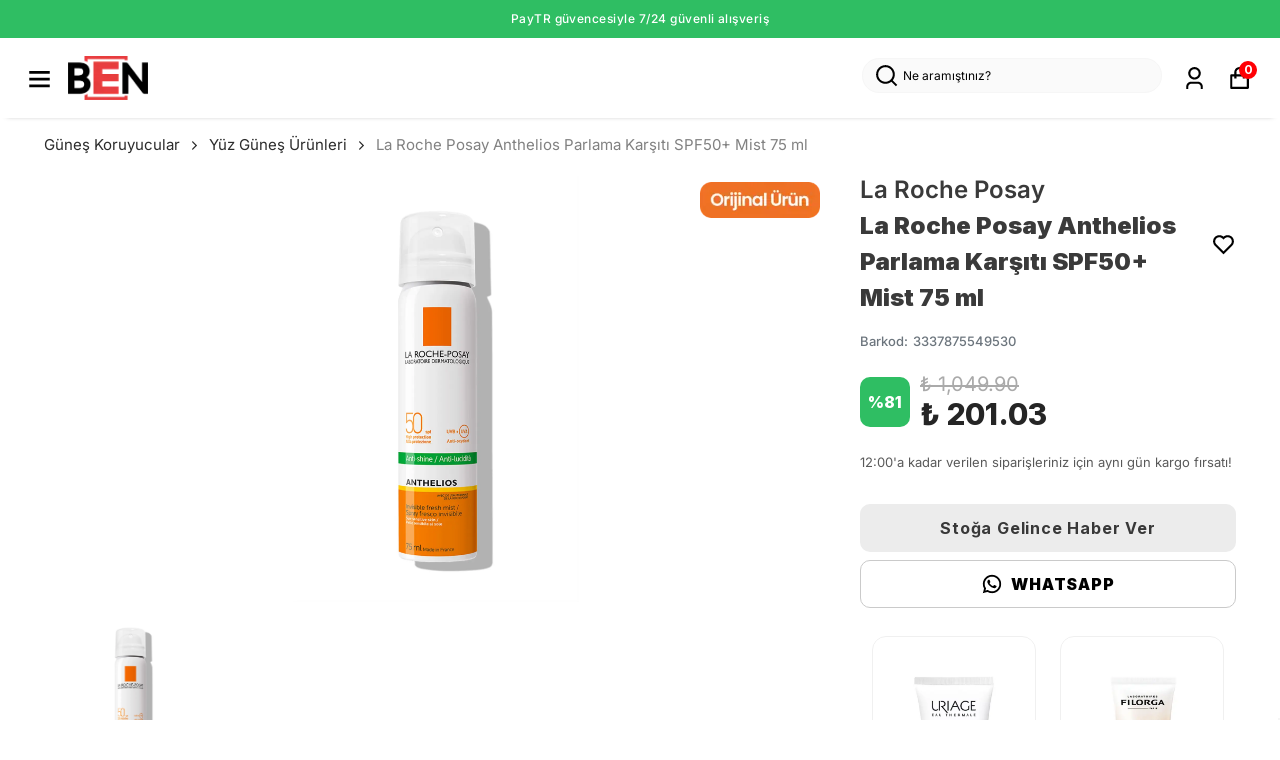

--- FILE ---
content_type: application/javascript; charset=utf-8
request_url: https://cdn.myikas.com/sf/v1/63b959e9-5951-4781-9440-15eee0c2a220/5dc990da-2557-4840-b079-1b29cb9e38dd/1767955469806/_next/static/chunks/pages/index-0144df4b6dfcb86f.js
body_size: 5782
content:
(self.webpackChunk_N_E=self.webpackChunk_N_E||[]).push([[5405],{13845:function(e,t,r){"use strict";var a=r(50029),n=r(87794),i=r.n(n),s=r(67294),o=r(37210),c=r(77607),l=r(46670),d=r(58533),u=r(61121),m=r(78633),g=r(30080),p=r(85893);t.Z=(0,l.Pi)((function(e){var t=e.blogList,r=e.isDateShow,n=e.isAuthorShow,l=e.isCenter,f=e.isCategoryShow,h=e.isReadMoreButtonShow,x=e.isReadMoreButtonPosition,v=e.title,b=e.imageAspectRatio,j=e.isImageCover,w=e.isRowDesign,y=e.titleColor,N=e.descriptionColor,C=e.readMoreTextColor,S=e.titleHeightDisabled,P=e.isPagination,O=e.isCategoryNameTop,k=e.categoryFontSize,_=e.categoryFontWeight,D=e.showBorder,Z=e.borderColor,B=e.borderRadius,E=e.titleMinHeight,T=e.readMoreButtonAnimationDisabled,z=e.blogTitleHTag,A=e.isBlogNameP,R=e.isImageSize,F=e.imageType,L=(0,c.$)().t,q=s.useRef(null),I=function(){return(0,p.jsx)("div",{className:"flex justify-center h-8",children:(0,p.jsxs)("span",{className:"flex text-sm",children:[L("common:loading"),(0,p.jsx)(u.E$Q,{size:20,className:"ml-2 loading-icon"})]})})},M=function(){if(q.current){var e=document.querySelector(".scrolled_list-main_blog_page").getBoundingClientRect().top+window.pageYOffset-100;window.scrollTo({top:e,behavior:"smooth"})}};return(0,p.jsx)(p.Fragment,{children:(0,p.jsxs)("div",{ref:q,className:"container flex flex-col category-products-main mx-auto relative mb-4 mt-4 pb-8 scrolled_list-main_blog_page",children:[!!v&&(0,p.jsx)("div",{className:"m-4 unreset",dangerouslySetInnerHTML:{__html:v}}),P?(0,p.jsx)("div",{className:"",children:(0,p.jsx)("div",{className:"".concat(w?"":"grid grid-cols-1 m-4 sm:grid-cols-2 md:grid-cols-2 lg:grid-cols-3 xl:grid-cols-3 gap-6"),children:t.data.map((function(e){return(0,p.jsx)(o.Z,{blogDetail:e,isAuthorShow:n,isDateShow:r,isCenter:l,isCategoryShow:f,isReadMoreButtonShow:h,isReadMoreButtonPosition:x,imageAspectRatio:b,isImageCover:j,isRowDesign:w,titleColor:y,descriptionColor:N,readMoreTextColor:C,titleHeightDisabled:S,isCategoryNameTop:O,categoryFontSize:k,categoryFontWeight:_,showBorder:D,borderColor:Z,borderRadius:B,titleMinHeight:E,readMoreButtonAnimationDisabled:T,blogTitleHTag:z,isBlogNameP:A,isImageSize:R,imageType:F},e.id)}))})}):(0,p.jsx)(d.Z,{dataLength:t.page*t.limit,next:function(){t.getNext()},hasMore:t.hasNext,loader:(0,p.jsx)(I,{}),children:(0,p.jsx)("div",{className:"",children:(0,p.jsx)("div",{className:"".concat(w?"":"grid grid-cols-1 m-4 sm:grid-cols-2 md:grid-cols-2 lg:grid-cols-3 xl:grid-cols-3 gap-6"),children:t.data.map((function(e){return(0,p.jsx)(o.Z,{blogDetail:e,isAuthorShow:n,isDateShow:r,isCenter:l,isCategoryShow:f,isReadMoreButtonShow:h,isReadMoreButtonPosition:x,imageAspectRatio:b,isImageCover:j,isRowDesign:w,titleColor:y,descriptionColor:N,readMoreTextColor:C,titleHeightDisabled:S,isCategoryNameTop:O,categoryFontSize:k,categoryFontWeight:_,showBorder:D,borderColor:Z,borderRadius:B,titleMinHeight:E,readMoreButtonAnimationDisabled:T,blogTitleHTag:z,isBlogNameP:A,isImageSize:R,imageType:F},e.id)}))})})}),!!P&&(0,p.jsx)("div",{className:"pagination-main mt-12 flex justify-center sm:justify-center md:justify-center lg:justify-center items-center",children:(0,p.jsx)("div",{className:"paginations",children:(0,p.jsxs)("ul",{className:"flex  items-center",children:[t.page>=3&&(0,p.jsx)("li",{onClick:(0,a.Z)(i().mark((function e(){return i().wrap((function(e){for(;;)switch(e.prev=e.next){case 0:return e.next=2,t.getPage(1);case 2:M();case 3:case"end":return e.stop()}}),e)}))),children:(0,p.jsx)(m.URD,{color:"#585D6B"})}),(0,p.jsx)("li",{onClick:(0,a.Z)(i().mark((function e(){return i().wrap((function(e){for(;;)switch(e.prev=e.next){case 0:return e.next=2,t.getPage(t.page-1);case 2:M();case 3:case"end":return e.stop()}}),e)}))),className:t.hasPrev?"":"page-passive",children:(0,p.jsx)(g.oTp,{color:t.hasPrev?"#585D6B":"#D4D8DF"})}),1!==t.page?(0,p.jsxs)(p.Fragment,{children:[(0,p.jsx)("li",{onClick:(0,a.Z)(i().mark((function e(){return i().wrap((function(e){for(;;)switch(e.prev=e.next){case 0:return e.next=2,t.getPage(t.page-1);case 2:M();case 3:case"end":return e.stop()}}),e)}))),children:t.page-1}),(0,p.jsx)("li",{className:"page-active",children:t.page}),t.page+1<=t.pageCount&&(0,p.jsx)("li",{onClick:(0,a.Z)(i().mark((function e(){return i().wrap((function(e){for(;;)switch(e.prev=e.next){case 0:return e.next=2,t.getPage(t.page+1);case 2:M();case 3:case"end":return e.stop()}}),e)}))),children:t.page+1})]}):(0,p.jsxs)(p.Fragment,{children:[(0,p.jsx)("li",{className:"page-active",children:1}),t.pageCount>1&&(0,p.jsx)("li",{onClick:(0,a.Z)(i().mark((function e(){return i().wrap((function(e){for(;;)switch(e.prev=e.next){case 0:return e.next=2,t.getPage(2);case 2:M();case 3:case"end":return e.stop()}}),e)}))),children:2}),t.pageCount>2&&(0,p.jsx)("li",{onClick:(0,a.Z)(i().mark((function e(){return i().wrap((function(e){for(;;)switch(e.prev=e.next){case 0:return e.next=2,t.getPage(3);case 2:M();case 3:case"end":return e.stop()}}),e)}))),children:3})]}),(0,p.jsx)("li",{onClick:(0,a.Z)(i().mark((function e(){return i().wrap((function(e){for(;;)switch(e.prev=e.next){case 0:return e.next=2,t.getPage(t.page+1);case 2:M();case 3:case"end":return e.stop()}}),e)}))),className:t.hasNext?"":"page-passive",children:(0,p.jsx)(g.Djl,{color:t.hasNext?"#585D6B":"#D4D8DF"})}),t.page+1!==t.pageCount&&t.page!==t.pageCount&&t.pageCount>3&&(0,p.jsx)("li",{onClick:(0,a.Z)(i().mark((function e(){return i().wrap((function(e){for(;;)switch(e.prev=e.next){case 0:return e.next=2,t.getPage(t.pageCount);case 2:M();case 3:case"end":return e.stop()}}),e)}))),children:(0,p.jsx)(m.ZC5,{color:"#585D6B"})})]})})})]})})}))},32835:function(e,t,r){"use strict";r.r(t),r.d(t,{__N_SSG:function(){return Y},default:function(){return U}});var a=r(59499),n=r(67160),i=r(67294),s=r(46670),o=r(59187),c=(0,s.Pi)((function(e){return i.createElement(o.N,(0,n.pi)({},e,{addOgpMetas:!0}))})),l=r(85756),d=r(57899),u=r(85893);function m(e,t){var r=Object.keys(e);if(Object.getOwnPropertySymbols){var a=Object.getOwnPropertySymbols(e);t&&(a=a.filter((function(t){return Object.getOwnPropertyDescriptor(e,t).enumerable}))),r.push.apply(r,a)}return r}function g(e){for(var t=1;t<arguments.length;t++){var r=null!=arguments[t]?arguments[t]:{};t%2?m(Object(r),!0).forEach((function(t){(0,a.Z)(e,t,r[t])})):Object.getOwnPropertyDescriptors?Object.defineProperties(e,Object.getOwnPropertyDescriptors(r)):m(Object(r)).forEach((function(t){Object.defineProperty(e,t,Object.getOwnPropertyDescriptor(r,t))}))}return e}var p=(0,s.Pi)((function(e){var t=e.text1,r=e.text2,a=e.text3,n=e.image1,i=e.image2,s=e.image3,o=e.isBigImage,c=e.subText1,l=e.subText2,m=e.subText3,p=e.isFullWidth,f=e.textColor,h=e.mobileFontSize,x=e.titleFontSize;return(0,u.jsxs)("div",{className:" ".concat(p?"":"container mx-auto","  mt-8 mb-8 px-4 py-4"),children:[!!h&&(0,u.jsx)("style",{children:"\n        @media (max-width: 650px) {\n          .features .feature span:nth-child(2) {\n              font-size: ".concat(h.value,"px !important;\n          }\n      }\n        ")}),(0,u.jsxs)("div",{className:"grid grid-cols-3 features mx-auto w-full sm:w-3/4",children:[(0,u.jsxs)("div",{className:"feature",children:[(0,u.jsx)("span",{className:o?"features-big-image":"features-image",children:(0,u.jsx)(d.E,{width:o?70:35,height:o?70:35,sizes:o?"70px":"35px",layout:"responsive",image:n,objectFit:"cover",alt:"features"})}),(0,u.jsx)("span",{style:g({color:f||"#000"},x?{fontSize:"".concat(x.value,"px")}:{}),children:t}),!!c&&(0,u.jsx)("span",{style:{color:f||"#000"},children:c})]}),(0,u.jsxs)("div",{className:"feature",children:[(0,u.jsx)("span",{className:o?"features-big-image":"features-image",children:(0,u.jsx)(d.E,{width:o?70:35,height:o?70:35,sizes:o?"70px":"35px",layout:"responsive",image:i,objectFit:"cover",alt:"features"})}),(0,u.jsx)("span",{style:g({color:f||"#000"},x?{fontSize:"".concat(x.value,"px")}:{}),children:r}),!!l&&(0,u.jsx)("span",{style:{color:f||"#000"},children:l})]}),(0,u.jsxs)("div",{className:"feature",children:[(0,u.jsx)("span",{className:o?"features-big-image":"features-image",children:(0,u.jsx)(d.E,{width:o?70:35,height:o?70:35,sizes:o?"70px":"35px",layout:"responsive",image:s,objectFit:"cover",alt:"features"})}),(0,u.jsx)("span",{style:g({color:f||"#000"},x?{fontSize:"".concat(x.value,"px")}:{}),children:a}),!!m&&(0,u.jsx)("span",{style:{color:f||"#000"},children:m})]})]})]})})),f=r(51161),h=r(27762),x=r(71729);function v(e,t){var r=Object.keys(e);if(Object.getOwnPropertySymbols){var a=Object.getOwnPropertySymbols(e);t&&(a=a.filter((function(t){return Object.getOwnPropertyDescriptor(e,t).enumerable}))),r.push.apply(r,a)}return r}function b(e){for(var t=1;t<arguments.length;t++){var r=null!=arguments[t]?arguments[t]:{};t%2?v(Object(r),!0).forEach((function(t){(0,a.Z)(e,t,r[t])})):Object.getOwnPropertyDescriptors?Object.defineProperties(e,Object.getOwnPropertyDescriptors(r)):v(Object(r)).forEach((function(t){Object.defineProperty(e,t,Object.getOwnPropertyDescriptor(r,t))}))}return e}var j=(0,s.Pi)((function(e){var t=e.title,r=e.content,a=e.bgColor,n=e.textColor,i=e.titleColor,s=e.fullBg,o=e.contentWidth,c=e.contentPaddingTop,l=e.contentPaddingBottom,d=e.contentPaddingLeft,m=e.contentPaddingRight,g=e.isScrollDesign,p=e.height;return(0,u.jsxs)("div",{style:{backgroundColor:a||"#fff"},className:"text-view-main pt-12 pb-12  flex items-center justify-center flex-col ".concat(s?"":"container mx-auto"),children:[(0,u.jsx)("div",{dangerouslySetInnerHTML:{__html:t||""},style:{color:i||"#000"},className:"title text-center unreset"}),(0,u.jsx)("div",{dangerouslySetInnerHTML:{__html:r||""},style:b({color:n||"#000",width:o?"".concat(o.value,"%"):"50%",paddingTop:c?"".concat(c.value,"px"):"30px",paddingBottom:l?"".concat(l.value,"px"):"30px",paddingLeft:d?"".concat(d.value,"px"):"30px",paddingRight:m?"".concat(m.value,"px"):"30px"},g&&p?{overflow:"auto",height:p.value}:{}),className:"content unreset unreset-reset text__view__scroll"})]})})),w=r(45828),y=r(13845),N=r(16835),C=r(633),S=r(88916),P=r(59359),O=r(97896),k=r(77607),_=r(8704),D=r(42664),Z=(0,s.Pi)((function(e){var t=e.image,r=e.text,a=e.subText,n=e.buttonText,s=e.showOverlayBg,o=e.isApproveCheckboxShow,c=e.approveCheckboxText,l=e.mobileImage,m=e.captchaTextColor,g=e.tabletImage,p=e.titleColor,f=e.titleFontSize,h=e.titleFontWeight,x=e.subTextColor,v=e.subTextFontSize,b=e.subTextFontWeight,j=e.hideImages,w=e.bgColor,y=e.isApproveCheckboxChecked,Z=e.inputBg,B=i.useState(""),E=(0,N.Z)(B,2),T=E[0],z=E[1],A=i.useState(!1),R=(0,N.Z)(A,2),F=R[0],L=R[1],q=i.useState(!P.tq),I=(0,N.Z)(q,2),M=I[0],H=I[1],G=i.useState(!1),W=(0,N.Z)(G,2),V=W[0],Y=W[1],U=i.useState(!1),X=(0,N.Z)(U,2),K=X[0],$=X[1],Q=i.useState(22),J=(0,N.Z)(Q,2),ee=J[0],te=J[1],re=D.Z.getInstance(),ae=(0,C.o)(),ne=(0,k.$)().t;return i.useEffect((function(){H(P.tq)}),[P.tq]),i.useEffect((function(){Y(!!y)}),[y]),i.useEffect((function(){var e=function(){var e=window.innerWidth;e<500?te(100):e<1030?te(55):e<1400&&ae.customerStore.isCaptchaRequired?te(35):te(22)};return window.addEventListener("resize",e),ae.customerStore.isCaptchaRequired&&e(),function(){return window.removeEventListener("resize",e)}}),[]),(0,u.jsxs)("div",{style:{backgroundColor:w||"#f0f0f0"},className:"subscribe-main relative ".concat(j?"p-4 sm:p-4 lg:p-12":""," "),children:[!j&&(0,u.jsxs)("div",{className:"relative",children:[!!s&&(0,u.jsx)("div",{className:"subscribe-bg"}),(0,u.jsx)("div",{className:"relative ".concat(l?"hidden":"block"," sm:block ").concat(g?"md:hidden":"md:block"," lg:block"),children:!!t&&(0,u.jsx)(d.E,{className:"blog-detail-image",layout:"responsive",image:t,alt:t.altText||"",width:100,height:M?100:ee,useBlur:!re.isBlurRemove,sizes:"100vw"})}),!!l&&(0,u.jsx)("div",{className:"relative block sm:hidden md:hidden lg:hidden",children:(0,u.jsx)(d.E,{className:"blog-detail-image",layout:"responsive",image:l,alt:l.altText||"",width:100,height:100,useBlur:!re.isBlurRemove,sizes:"100vw"})}),!!g&&(0,u.jsx)("div",{className:"relative hidden sm:hidden md:block lg:hidden",children:(0,u.jsx)(d.E,{className:"blog-detail-image",layout:"responsive",image:g,alt:g.altText||"",width:100,height:100,useBlur:!re.isBlurRemove,sizes:"100vw"})})]}),(0,u.jsxs)("div",{className:"".concat(j?"mx-auto w-full sm:w-full md:3/4 lg:w-1/2":"absolute subscribe-content"," flex flex-col text-center"),children:[(0,u.jsx)("h3",{style:{color:p||"#fff",fontSize:(null===f||void 0===f?void 0:f.value)||"2.4rem",fontWeight:(null===h||void 0===h?void 0:h.value)||900},children:r}),a&&(0,u.jsx)("span",{style:{color:x||"#fff",fontSize:(null===v||void 0===v?void 0:v.value)||"1rem",fontWeight:(null===b||void 0===b?void 0:b.value)||400},className:"subtext",children:a}),(0,u.jsxs)("div",{className:"subscribe-input-main relative mt-4 sm:mt-4 md:mt-8 lg:mt-8",children:[(0,u.jsx)("input",{placeholder:ne("common:emailAddress"),type:"text",className:"outline-none",value:T,onChange:function(e){return z(e.target.value)},style:Z?{backgroundColor:Z}:{}}),(0,u.jsx)("button",{className:!T||!(0,O.oH)(T)||o&&!V?"passive mt-2 sm:mt-0 md:mt-0 lg:mt-0 outline-none focus-within:outline-none":"active mt-2 sm:mt-0 md:mt-0 lg:mt-0 outline-none focus-within:outline-none",onClick:function(){ae.customerStore.createEmailSubscription(T),z(""),L(!0),setTimeout((function(){L(!1)}),3e3),Y(!1)},disabled:!T||!(0,O.oH)(T)||!!o&&!V,children:n})]}),!!ae.customerStore.isCaptchaRequired&&(0,u.jsx)(S.S,{}),!!ae.customerStore.isCaptchaRequired&&(0,u.jsx)("div",{className:"google-captcha mt-2 w-full sm:w-3/4 md:w-3/4 lg:w-3/4  justify-center items-center mx-auto text-center text-xs",style:{color:m||"#a1a1aa"},children:(0,u.jsx)("div",{dangerouslySetInnerHTML:{__html:(0,O.Ge)()}})}),!!o&&(0,u.jsxs)("div",{className:"flex flex-col mb-2 mt-4 w-full sm:w-3/4 md:w-3/4 lg:w-3/4 justify-center items-center mx-auto text-center ",children:[(0,u.jsxs)("div",{className:"flex text-sm space-x-2",children:[(0,u.jsx)("div",{onClick:function(){Y(!V),V||$(!1)},className:"option-checkbox cursor-pointer flex-none mt-[3px]",children:V&&(0,u.jsx)("span",{className:"filter-type-list-check",children:(0,u.jsx)(_.vyQ,{size:18})})}),(0,u.jsx)("div",{dangerouslySetInnerHTML:{__html:c||""}})]}),K&&(0,u.jsx)("div",{className:"text-xs mt-1 text-red-600",children:ne("common:requiredInput")})]})]}),(0,u.jsx)("div",{className:"subscribe-success ".concat(F?"active":"passive"),children:ne("common:successSubscription")})]})})),B=r(77191),E=r(28900),T=(0,s.Pi)((function(e){var t=e.text,r=e.color,a=e.backgroundColor,n=e.textDistance,i=e.fontSize,s=e.speed,o=e.textLink,c=e.containerLink,l=function(e){return(0,B.Z)(e),(0,u.jsx)("div",{className:"marquee-container",style:{color:r,backgroundColor:a},children:(0,u.jsx)("div",{className:"marquee-wrapper",children:(0,u.jsx)("div",{className:"marquee-textcontainer",style:{fontSize:i?i.value:18,animationDuration:s?"".concat(s.value,"s"):"100s"},children:Array(30).fill(0).map((function(e,r){return o?(0,u.jsx)(E.Z,{passHref:!0,href:o.href,children:(0,u.jsx)("a",{children:(0,u.jsx)("span",{style:{padding:"0 ".concat(n?"".concat(n.value,"px"):"15px")},children:t},r)})}):(0,u.jsx)("span",{style:{padding:"0 ".concat(n?"".concat(n.value,"px"):"15px")},children:t},r)}))})})})};return c?(0,u.jsx)(E.Z,{passHref:!0,href:c.href,children:(0,u.jsx)("a",{children:(0,u.jsx)(l,{})})}):(0,u.jsx)(l,{})})),z=r(27812),A=r(84655),R=r(30719),F=r(71911),L=r(30080),q=r(96825),I=(0,s.Pi)((function(e){var t=e.testimonials,r=e.bgColor,a=e.textColor,n=e.starColor,s=e.desktopCount,o=e.showArrows,c=e.arrowsBgColor,l=e.arrowsColor,d=e.isAutoPlay,m=e.sliderAutoSecond,g=e.fontSize,p=e.mobileFontSize,f=i.useState(Date.now()),h=(0,N.Z)(f,2),x=h[0],v=h[1],b=(0,q.Z)(P.tq),j=(0,N.Z)(b,1)[0];i.useEffect((function(){v(Date.now())}),[d,m,s]);var w=function(e){switch(e){case A.iG._1:return 1;case A.iG._2:return 2;case A.iG._3:return 3;case A.iG._4:return 4;case A.iG._5:default:return 5}};return(0,u.jsxs)("div",{style:{backgroundColor:r||"#f5f5f5",color:a||"#131318"},className:"relative",children:[(0,u.jsx)(R.tq,{modules:[F.pt,F.W_],autoplay:!!d&&{delay:m?1e3*m:5e3,disableOnInteraction:!1},breakpoints:{0:{slidesPerView:1,spaceBetween:0,slidesPerGroup:1},640:{slidesPerView:1,spaceBetween:0,slidesPerGroup:1},768:{slidesPerView:1,spaceBetween:0,slidesPerGroup:1},1024:{slidesPerView:(null===s||void 0===s?void 0:s.value)||1,spaceBetween:s&&s.value>1?20:0,slidesPerGroup:(null===s||void 0===s?void 0:s.value)||1}},loop:!0,navigation:{nextEl:".testimonial-arrow-right-main-slider",prevEl:".testimonial-arrow-left-main-slider"},className:"",children:null===t||void 0===t?void 0:t.map((function(e,t){return(0,u.jsx)(R.o5,{children:(0,u.jsx)("div",{children:(0,u.jsxs)("div",{className:"testimonial-main w-11/12 sm:w-11/12  md:w-3/4 lg:w-3/4 mx-auto text-center justify-center flex flex-col",children:[(0,u.jsx)("span",{className:"flex w-full justify-center",children:(0,z.Z)(Array(w(e.rating))).map((function(t,r){return e.fillStars?(0,u.jsx)(_.kCO,{color:n||"#000",size:18},r):(0,u.jsx)(_.ObP,{color:n||"#000",size:18},r)}))}),(0,u.jsx)("span",{style:g||p?{fontSize:j?(null===p||void 0===p?void 0:p.value)||14:(null===g||void 0===g?void 0:g.value)||16}:{},className:"mt-4 mb-2 font-medium text-sm sm:text-sm md:text-base lg:text-base",children:e.quote}),(0,u.jsx)("span",{className:"writer text-sm sm:text-sm md:text-base lg:text-base",children:e.writer})]})},t)})}))},x),!!o&&(0,u.jsxs)(u.Fragment,{children:[(0,u.jsx)("span",{style:c?{backgroundColor:c}:{},className:"testimonial-arrow-left-main-slider cursor-pointer z-50 arrow absolute top-1/2 -translate-y-1/2 left-4 sm:left-4 md:left-5 lg:left-5 w-[30px] sm:w-[30px] md:w-[40px] lg:w-[40px] h-[30px] sm:h-[30px] md:h-[40px] lg:h-[40px] hidden sm:hidden md:flex lg:flex justify-center items-center",children:(0,u.jsx)(L.rpj,{size:18,style:{marginLeft:5},color:l||"#000"})}),(0,u.jsx)("span",{style:c?{backgroundColor:c}:{},className:"testimonial-arrow-right-main-slider cursor-pointer z-50 arrow absolute top-1/2 -translate-y-1/2 right-4 sm:right-4 md:right-5 lg:right-5 w-[30px] sm:w-[30px] md:w-[40px] lg:w-[40px] h-[30px] sm:h-[30px] md:h-[40px] lg:h-[40px] hidden sm:hidden md:flex lg:flex justify-center items-center",children:(0,u.jsx)(L.KEG,{size:18,style:{marginLeft:0},color:l||"#000"})})]})]})})),M=(0,s.Pi)((function(e){var t=e.fullWidth,r=e.borderStyle,a=e.borderColor,n=e.borderWidth,i=e.hideMobile,s=(0,q.Z)(P.tq),o=(0,N.Z)(s,1)[0];return(0,u.jsx)("div",{className:"".concat(t?"":"container mx-auto","  flex divider-border ").concat(o&&i?"hidden":""," "),style:{borderBottom:"".concat("".concat(n?"".concat(n.value,"px"):"1px"," ").concat(function(){if(!r)return"solid";switch(r){case A.N4.DASHED:return"dashed";case A.N4.DOTTED:return"dotted";case A.N4.DOUBLE:return"double";case A.N4.SOLID:default:return"solid"}}()," ").concat(a||"#000"," "))}})})),H=(0,s.Pi)((function(e){var t=e.items,r=void 0===t?[]:t,a=e.speed,n=i.useState(0),s=(0,N.Z)(n,2),o=(s[0],s[1]);i.useEffect((function(){setInterval((function(){o(1e3*Math.random())}),1e3)}),[]);var c=[].concat((0,z.Z)(r),(0,z.Z)(r),(0,z.Z)(r),(0,z.Z)(r),(0,z.Z)(r),(0,z.Z)(r),(0,z.Z)(r),(0,z.Z)(r));return(0,u.jsx)("div",{className:"marquee__image",children:(0,u.jsx)("div",{className:"marqueeContent__image",style:{animationDuration:a?"".concat(a.value,"s"):"80s"},children:c.map((function(e,t){return(0,u.jsx)(u.Fragment,{children:e.containerLink?(0,u.jsx)(E.Z,{prefetch:!1,passHref:!0,href:e.containerLink.href,children:(0,u.jsx)("a",{target:e.containerLink.isExternal?"_blank":"",children:(0,u.jsx)("div",{className:"marquee_image__image",children:(0,u.jsx)(d.E,{layout:"fill",objectFit:"contain",alt:e.image.altText||"Brand",image:e.image,sizes:"(max-width: 768px) 180px, 180px"})})})}):(0,u.jsx)("div",{className:"marquee_image__image",children:(0,u.jsx)(d.E,{layout:"fill",objectFit:"contain",alt:e.image.altText||"Brand",image:e.image,sizes:"(max-width: 768px) 180px, 180px"})})})}))})})})),G={"da441bc4-d943-44d7-9064-a806f7bdba5f":l.Z,"d18d115d-90ad-48d1-b311-971b2485dfee":p,"512d3468-59fa-48ed-8243-53ef81b37c91":f.Z,"99134bcc-c4bc-499f-a58f-1c7f7d2e6f28":h.Z,"612943ff-e3c4-4fd2-a5f4-7633b04103bb":x.Z,"28063932-ffd8-42ad-8e48-769aca34cfe4":j,"669e7201-c1e1-4a29-ae7e-91c16a48568b":w.Z,"4c3d81c0-7bf7-4878-9aca-264f5e98a156":y.Z,"9975fb0d-1935-473b-86a0-ff8f91bbdd32":Z,"76a2bee8-983b-4e0e-aab5-af9a6e1b00d0":T,"33083f99-0fc5-4b37-aa0c-054df886c260":I,"7cb7d722-eaf5-4eb1-a439-a8cffb677dc2":M,"a913da78-ed73-464b-825c-86d74afe3671":H};function W(e,t){var r=Object.keys(e);if(Object.getOwnPropertySymbols){var a=Object.getOwnPropertySymbols(e);t&&(a=a.filter((function(t){return Object.getOwnPropertyDescriptor(e,t).enumerable}))),r.push.apply(r,a)}return r}var V=c,Y=!0,U=function(e){return(0,u.jsx)(V,function(e){for(var t=1;t<arguments.length;t++){var r=null!=arguments[t]?arguments[t]:{};t%2?W(Object(r),!0).forEach((function(t){(0,a.Z)(e,t,r[t])})):Object.getOwnPropertyDescriptors?Object.defineProperties(e,Object.getOwnPropertyDescriptors(r)):W(Object(r)).forEach((function(t){Object.defineProperty(e,t,Object.getOwnPropertyDescriptor(r,t))}))}return e}({components:G},e))}},88916:function(e,t,r){"use strict";r.d(t,{S:function(){return o}});var a=r(67160),n=r(67294),i=r(46670),s=r(70034),o=(0,i.Pi)((function(e){return n.useEffect((function(){window.captchaOnLoad=function(e){s.f.getInstance().customerStore.setCaptchaToken(e)}}),[]),n.useEffect((function(){try{if(document.getElementById("googleRecaptchaScript"))return;var e=document.createElement("script");e.src="https://www.google.com/recaptcha/api.js?render=6LcBVyAhAAAAAPqU6pwhCXm26KgqYAdLrwYAVjZ2",e.className="googleRecaptchaScript",e.async=!0,e.id="googleRecaptchaScript",document.body.appendChild(e);var t=document.getElementsByClassName("grecaptcha-badge");(0,a.mG)(void 0,void 0,void 0,(function(){return(0,a.Jh)(this,(function(e){switch(e.label){case 0:return[4,new Promise((function(e){var r=setInterval((function(){if(t&&t.length>1){clearInterval(r);for(var a=0;a<t.length;a++){var n=t[a].getAttribute("style");n&&(n=n.concat("opacity: 0; visibility: hidden !important;")),t[a].setAttribute("style","".concat(n))}e(null)}else t=document.getElementsByClassName("grecaptcha-badge")}),100)}))];case 1:return[2,e.sent()]}}))}))}catch(r){console.log("Captcha Error",r)}}),[]),n.useEffect((function(){return function(){var e,t;try{var r=document.getElementsByClassName("grecaptcha-badge");if(r&&r.length)for(var a=0;a<r.length;a++)null===(e=r[a].parentNode)||void 0===e||e.removeChild(r[a]);var n=document.getElementsByClassName("googleRecaptchaScript");if(n&&n.length)for(a=0;a<n.length;a++)null===(t=n[a].parentNode)||void 0===t||t.removeChild(n[a])}catch(e){console.log("Captcha Remove Error",e)}}}),[]),n.createElement("div",{id:"recaptcha",className:"g-recaptcha","data-sitekey":"6LcBVyAhAAAAAPqU6pwhCXm26KgqYAdLrwYAVjZ2","data-callback":"captchaOnLoad","data-size":"invisible"})}))},48312:function(e,t,r){(window.__NEXT_P=window.__NEXT_P||[]).push(["/",function(){return r(32835)}])}},function(e){e.O(0,[3662,461,5970,4838,9317,4738,4396,3365,4817,648,509,2510,6957,4321,7473,1698,34,4070,2180,250,829,3483,9774,2888,179],(function(){return t=48312,e(e.s=t);var t}));var t=e.O();_N_E=t}]);

--- FILE ---
content_type: application/javascript; charset=utf-8
request_url: https://cdn.myikas.com/sf/v1/63b959e9-5951-4781-9440-15eee0c2a220/5dc990da-2557-4840-b079-1b29cb9e38dd/1767955469806/_next/static/chunks/829-6a8272bcaa7bcee5.js
body_size: 13943
content:
"use strict";(self.webpackChunk_N_E=self.webpackChunk_N_E||[]).push([[829],{27762:function(e,t,o){o.d(t,{Z:function(){return oe}});var i=o(4730),a=o(16835),n=o(59499),r=o(67294),l=o(50029),s=o(87794),c=o.n(s),d=o(46670),u=o(28900),v=o(633),m=o(285),h=o(57899),g=o(68045),p=(o(27986),o(77607)),f=o(7006),x=o(30080),b=o(732),y=o(11163),j=o(84655),C=o(80100),w=o(42664),k=o(97896),S=o(39503),N=o(85893);function B(e,t){var o=Object.keys(e);if(Object.getOwnPropertySymbols){var i=Object.getOwnPropertySymbols(e);t&&(i=i.filter((function(t){return Object.getOwnPropertyDescriptor(e,t).enumerable}))),o.push.apply(o,i)}return o}function T(e){for(var t=1;t<arguments.length;t++){var o=null!=arguments[t]?arguments[t]:{};t%2?B(Object(o),!0).forEach((function(t){(0,n.Z)(e,t,o[t])})):Object.getOwnPropertyDescriptors?Object.defineProperties(e,Object.getOwnPropertyDescriptors(o)):B(Object(o)).forEach((function(t){Object.defineProperty(e,t,Object.getOwnPropertyDescriptor(o,t))}))}return e}var P=(0,d.Pi)((function(e){var t=e.productDetail,o=e.productNameColor,i=e.isCenter,a=e.isBrandShow,n=e.showRating,r=e.isRightSidePrice,l=e.productNameFontSize,s=e.isFullProductName,c=e.productNameFontWeight,d=e.isCustomProductNameHeight,u=e.productNameHeight,v=e.productNameHeightMobile,m=e.isMob,h=e.productNameHTag,g=e.isProductNamePTag;return(0,N.jsx)(N.Fragment,{children:function(){if(g)return(0,N.jsx)("p",{className:"product-name ".concat(n&&t.averageRating&&t.reviewCount?"mb-0":r?"":"mb-2","  ").concat(a&&t.brand||r?"":"mt-3"," ").concat(r?"w-3/5":""," ").concat(s?"full-name":""),style:T({color:o||"#000",textAlign:i?"center":"unset",fontSize:l?l.value:14,fontWeight:c?c.value:400},d&&u?{height:m&&v?v.value:u.value,overflow:"hidden"}:{}),children:t.name});var e=(0,N.jsx)("h3",{className:"product-name ".concat(n&&t.averageRating&&t.reviewCount?"mb-0":r?"":"mb-2","  ").concat(a&&t.brand||r?"":"mt-3"," ").concat(r?"w-3/5":""," ").concat(s?"full-name":""),style:T({color:o||"#000",textAlign:i?"center":"unset",fontSize:l?l.value:14,fontWeight:c?c.value:400},d&&u?{height:m&&v?v.value:u.value,overflow:"hidden"}:{}),children:t.name});switch(h){case j._p.h1:e=(0,N.jsx)("h1",{className:"product-name ".concat(n&&t.averageRating&&t.reviewCount?"mb-0":r?"":"mb-2","  ").concat(a&&t.brand||r?"":"mt-3"," ").concat(r?"w-3/5":""," ").concat(s?"full-name":""),style:T({color:o||"#000",textAlign:i?"center":"unset",fontSize:l?l.value:14,fontWeight:c?c.value:400},d&&u?{height:m&&v?v.value:u.value,overflow:"hidden"}:{}),children:t.name});break;case j._p.h2:e=(0,N.jsx)("h2",{className:"product-name ".concat(n&&t.averageRating&&t.reviewCount?"mb-0":r?"":"mb-2","  ").concat(a&&t.brand||r?"":"mt-3"," ").concat(r?"w-3/5":""," ").concat(s?"full-name":""),style:T({color:o||"#000",textAlign:i?"center":"unset",fontSize:l?l.value:14,fontWeight:c?c.value:400},d&&u?{height:m&&v?v.value:u.value,overflow:"hidden"}:{}),children:t.name});break;case j._p.h3:e=(0,N.jsx)("h3",{className:"product-name ".concat(n&&t.averageRating&&t.reviewCount?"mb-0":r?"":"mb-2","  ").concat(a&&t.brand||r?"":"mt-3"," ").concat(r?"w-3/5":""," ").concat(s?"full-name":""),style:T({color:o||"#000",textAlign:i?"center":"unset",fontSize:l?l.value:14,fontWeight:c?c.value:400},d&&u?{height:m&&v?v.value:u.value,overflow:"hidden"}:{}),children:t.name});break;case j._p.h4:e=(0,N.jsx)("h4",{className:"product-name ".concat(n&&t.averageRating&&t.reviewCount?"mb-0":r?"":"mb-2","  ").concat(a&&t.brand||r?"":"mt-3"," ").concat(r?"w-3/5":""," ").concat(s?"full-name":""),style:T({color:o||"#000",textAlign:i?"center":"unset",fontSize:l?l.value:14,fontWeight:c?c.value:400},d&&u?{height:m&&v?v.value:u.value,overflow:"hidden"}:{}),children:t.name});break;case j._p.h5:e=(0,N.jsx)("h5",{className:"product-name ".concat(n&&t.averageRating&&t.reviewCount?"mb-0":r?"":"mb-2","  ").concat(a&&t.brand||r?"":"mt-3"," ").concat(r?"w-3/5":""," ").concat(s?"full-name":""),style:T({color:o||"#000",textAlign:i?"center":"unset",fontSize:l?l.value:14,fontWeight:c?c.value:400},d&&u?{height:m&&v?v.value:u.value,overflow:"hidden"}:{}),children:t.name});break;case j._p.h6:e=(0,N.jsx)("h6",{className:"product-name ".concat(n&&t.averageRating&&t.reviewCount?"mb-0":r?"":"mb-2","  ").concat(a&&t.brand||r?"":"mt-3"," ").concat(r?"w-3/5":""," ").concat(s?"full-name":""),style:T({color:o||"#000",textAlign:i?"center":"unset",fontSize:l?l.value:14,fontWeight:c?c.value:400},d&&u?{height:m&&v?v.value:u.value,overflow:"hidden"}:{}),children:t.name});break;default:e=(0,N.jsx)("h3",{className:"product-name ".concat(n&&t.averageRating&&t.reviewCount?"mb-0":r?"":"mb-2","  ").concat(a&&t.brand||r?"":"mt-3"," ").concat(r?"w-3/5":""," ").concat(s?"full-name":""),style:T({color:o||"#000",textAlign:i?"center":"unset",fontSize:l?l.value:14,fontWeight:c?c.value:400},d&&u?{height:m&&v?v.value:u.value,overflow:"hidden"}:{}),children:t.name})}return e}()})})),V=(0,d.Pi)((function(e){var t=e.productDetail,o=e.isCenter,i=e.priceFontWeight,a=e.isRightSidePrice,n=e.productNamePriceDistance,r=e.showPriceRange,l=e.productPriceColor,s=e.hideDiscountPercentage,c=e.discountRatioBg,d=e.discountRatioColor,u=e.isUseM2Format,v=(e.discountSellPriceColor,e.hasLengthFormat),m=e.discountPriceTextColor,h=e.discountPriceBorderRadius,g=t.variants.reduce((function(e,t){return e.finalPrice<t.finalPrice?e:t})),p=t.variants.reduce((function(e,t){return e.finalPrice>t.finalPrice?e:t}));return(0,N.jsx)(N.Fragment,{children:(0,N.jsx)("div",{style:{justifyContent:o?"center":"unset",fontWeight:i?i.value:900,marginTop:a?0:10,height:a?"unset":t.selectedVariant.hasDiscount?40:n?n.value:40},className:"price-main",children:r?(0,N.jsx)("div",{style:{color:l||"#000"},className:"sell-price",children:g.finalPrice===p.finalPrice?g.formattedFinalPrice:(0,N.jsxs)(N.Fragment,{children:[g.formattedFinalPrice," -"," ",p.formattedFinalPrice]})}):(0,N.jsx)(N.Fragment,{children:u||v?(0,N.jsx)("div",{style:{color:l||"#000"},className:"sell-price",children:t.selectedVariantUnitPriceText}):(0,N.jsx)(N.Fragment,{children:t.selectedVariant.hasDiscount?(0,N.jsxs)("div",{className:"discount-price-main flex flex-row",children:[!s&&(0,N.jsxs)("div",{style:{backgroundColor:c||"#000",color:d||"#fff",fontWeight:i?i.value:900,borderRadius:(null===h||void 0===h?void 0:h.value)||0},className:"discount-percent ",children:["%",t.selectedVariant.discountPercentage]}),(0,N.jsxs)("div",{className:"flex discount-price flex-col",children:[(0,N.jsx)("span",{style:m?{color:m}:{},children:t.selectedVariant.formattedSellPrice}),(0,N.jsx)("span",{className:a?"whitespace-nowrap":"",style:{color:l||"#000"},children:t.selectedVariant.formattedFinalPrice})]})]}):(0,N.jsx)("div",{style:{color:l||"#000"},className:"sell-price",children:t.selectedVariant.formattedFinalPrice})})})})})})),R=(0,d.Pi)((function(e){var t=e.variant,o=e.displayedVariantValues,i=e.productDetail,a=e.isSquare,n=e.isMob,l=e.isColorVariantValueFirstImage,s=e.variantData,c=e.variantWidth,d=e.variantHeight,u=r.useRef(null);if(l){var v,m,g=s.images?null===(v=s.images.find((function(e){return!e.isVideo})))||void 0===v?void 0:v.image:null;return(0,N.jsx)("div",{onMouseEnter:function(){i.selectVariantValue(t,!0),clearTimeout(u.current)},onMouseLeave:function(){o&&o.length&&(u.current=setTimeout((function(){if(i.variants[0].variantValues.length&&i.variants.length){var e=i.variants[0].variantValues.findIndex((function(e){return!!e.colorCode||!!e.thumbnailImage}));i.selectVariantValue(i.variants[0].variantValues[-1!==e?e:0],!0)}}),1500))},style:{width:(null===c||void 0===c?void 0:c.value)||30,height:(null===d||void 0===d?void 0:d.value)||30},className:"product-variant-choice-image mr-1 sm:mr-2 md:mr-2 lg:mr-2 mb-1  relative ".concat(a?"choice-circle":"choice-square"),children:(null===(m=s.mainImage)||void 0===m?void 0:m.image)&&(0,N.jsx)(h.E,{image:s.mainImage.isVideo&&g?g:s.mainImage.image,objectFit:"contain",sizes:"100px",layout:"fill",alt:t.name})})}var p=(0,N.jsx)("div",{onClick:function(e){n&&(e.preventDefault(),e.stopPropagation())},onMouseEnter:function(){i.selectVariantValue(t,!0),clearTimeout(u.current)},onMouseLeave:function(){n||o&&o.length&&(u.current=setTimeout((function(){if(i.variants[0].variantValues.length&&i.variants.length){var e=i.variants[0].variantValues.findIndex((function(e){return!!e.colorCode||!!e.thumbnailImage}));i.selectVariantValue(i.variants[0].variantValues[-1!==e?e:0],!0)}}),1500))},className:"product-variant-choice-bg mr-1 sm:mr-2 md:mr-2 lg:mr-2 mb-1 ".concat(a?"choice-circle":"choice-square"),style:{backgroundColor:t.colorCode||""}});return t.thumbnailImage&&(p=(0,N.jsx)("div",{onMouseEnter:function(){i.selectVariantValue(t,!0),clearTimeout(u.current)},onMouseLeave:function(){o&&o.length&&(u.current=setTimeout((function(){i.variants[0].variantValues.length&&i.variants.length&&i.selectVariantValue(i.variants[0].variantValues[i.variants[0].variantValues.length-1],!0)}),1500))},className:"product-variant-choice-image mr-1 sm:mr-2 md:mr-2 lg:mr-2 mb-1  relative ".concat(a?"choice-circle":"choice-square"),children:(0,N.jsx)(h.E,{image:t.thumbnailImage,objectFit:"contain",sizes:"100px",layout:"fill",alt:t.name})})),p})),z=o(92777),I=o(82262),O=o(68949),F=(0,d.Pi)((function(e){var t=e.viewModel,o=e.bannerImage;return r.useEffect((function(){return window.addEventListener("resize",t.handleResize),document.addEventListener("readystatechange",(function(e){"complete"===e.target.readyState&&t.handleResize()})),t.handleResize(),function(){return window.removeEventListener("resize",t.handleResize)}}),[o]),(0,N.jsxs)("style",{children:[" ",t.styleVideoCss," "]})})),H=function(){function e(t){(0,z.Z)(this,e),(0,n.Z)(this,"styleVideoCss",void 0),(0,n.Z)(this,"btnKey",void 0),this.styleVideoCss="",this.btnKey=t,(0,O.ky)(this)}return(0,I.Z)(e,[{key:"handleResize",value:function(){var e,t=(null===(e=document.getElementsByClassName("products-slider-image-".concat(this.btnKey||"0"))[0])||void 0===e?void 0:e.clientHeight)||0;t&&(this.styleVideoCss=".product-slider-video-container-".concat(this.btnKey||"0"," { height : ").concat(t,"px !important }"))}}]),e}(),L=o(56564),E=o(25197),D=o(91213),W=o(61121),M=o(66649),_=o(70148),A=o(99880);function Z(e,t){var o=Object.keys(e);if(Object.getOwnPropertySymbols){var i=Object.getOwnPropertySymbols(e);t&&(i=i.filter((function(t){return Object.getOwnPropertyDescriptor(e,t).enumerable}))),o.push.apply(o,i)}return o}function U(e){for(var t=1;t<arguments.length;t++){var o=null!=arguments[t]?arguments[t]:{};t%2?Z(Object(o),!0).forEach((function(t){(0,n.Z)(e,t,o[t])})):Object.getOwnPropertyDescriptors?Object.defineProperties(e,Object.getOwnPropertyDescriptors(o)):Z(Object(o)).forEach((function(t){Object.defineProperty(e,t,Object.getOwnPropertyDescriptor(o,t))}))}return e}var q=(0,d.Pi)((function(e){var t,o,i,n,s,d,B,T,z,I,O,F,Z=e.productDetail,q=e.hideVariantOptions,G=e.productNameColor,K=e.productPriceColor,Y=e.showColors,Q=e.isSquare,J=e.isImageContain,X=e.isBigBrandName,$=e.addBasketModalShow,ee=e.isDrawerOpen,te=e.isCenter,oe=e.isBrandShow,ie=e.imageAspectRatio,ae=e.addBasketModalShowWhenHovered,ne=e.secondImageShow,re=e.addBasketButtonPosition,le=e.isVideoAutoPlay,se=e.isVideoControlsHide,ce=e.showRating,de=e.showReviewCount,ue=e.addBasketButtonBorderColor,ve=e.addBasketButtonTextColor,me=e.addBasketButtonBgColor,he=e.isAddBasketGoDetailPage,ge=e.showVariantOptionsName,pe=e.brandFontWeight,fe=e.priceFontWeight,xe=e.hideDiscountPercentage,be=e.isFreeShippingShow,ye=e.isExistSelectedVariantUnitPriceText,je=e.hidePrice,Ce=e.forceAddToCart,we=e.isRightSidePrice,ke=e.productNameFontSize,Se=e.isCustomComponent,Ne=e.buttonBorderRadius,Be=e.buttonHoverBgColor,Te=e.productNamePriceDistance,Pe=e.isFullProductName,Ve=e.discountRatioBg,Re=e.discountRatioColor,ze=e.showPriceRange,Ie=e.borderColor,Oe=e.showBorder,Fe=e.cartBorderRadius,He=e.showModelTags,Le=e.modelTagTexts,Ee=e.isCenterTag,De=(e.brandHTagLevel,e.isBrandNamePTag),We=e.discountSellPriceColor,Me=e.isUnitPriceUnderProductName,_e=e.unitPriceFontSize,Ae=e.unitPriceFontWeight,Ze=e.removeImageBg,Ue=e.modelTagColor,qe=e.hideUnitPrice,Ge=e.hideOverlay,Ke=e.modelTagBgColor,Ye=e.isBorderHoverEffect,Qe=e.isColorVariantValueFirstImage,Je=e.variantCount,Xe=e.isVariantsSlider,$e=e.variantWidth,et=e.variantHeight,tt=e.productNameFontWeight,ot=e.discountPriceTextColor,it=e.addButtonAnimationBgColor,at=e.addButtonAnimationTextColor,nt=e.addButtonHeight,rt=e.btnKey,lt=e.isCustomProductNameHeight,st=e.productNameHeight,ct=e.isCustomerReviewsStarAlignment,dt=e.productNameHeightMobile,ut=e.isMob,vt=e.tagBadges,mt=e.variantMinHeight,ht=e.condPriceHide,gt=e.discountPriceBorderRadius,pt=e.removeMargins,ft=e.productNameHTag,xt=e.rateStarColor,bt=e.isVariantDesingRaunded,yt=e.isProductNamePTag,jt=e.freeShippingLabelBgColor,Ct=e.freeShippingLabelTextColor,wt=e.tagImageMobileLeft,kt=e.showViewProductText,St=e.viewProductTextColor,Nt=e.addButtonTextFontSize,Bt=e.isImageSize,Tt=e.imageType,Pt=e.unitPriceTextColor,Vt=e.boxBgColor,Rt=e.handleClick,zt=e.columnGap,It=e.showVariantName,Ot=e.showQuantityBar,Ft=e.quantityBarBorderRadius,Ht=e.showQuantityBarMobile,Lt=e.shippingInfo,Et=e.shippingInfoDescription,Dt=e.shippingInfoIfSellOutOfStockDescription,Wt=e.hideOutOfStockText,Mt=e.isActiveBackInStockReminder,_t=e.isCenterVariantName,At=r.useState(!1),Zt=(0,a.Z)(At,2),Ut=Zt[0],qt=Zt[1],Gt=r.useState(1),Kt=(0,a.Z)(Gt,2),Yt=Kt[0],Qt=Kt[1],Jt=r.useState(""),Xt=(0,a.Z)(Jt,2),$t=Xt[0],eo=Xt[1],to=r.useState({show:!1,productId:""}),oo=(0,a.Z)(to,2),io=oo[0],ao=oo[1],no=(0,v.o)(),ro=w.Z.getInstance(),lo=r.useMemo((function(){return new H(rt)}),[]),so=r.useState(Date.now()),co=(0,a.Z)(so,2),uo=(co[0],co[1],(0,D.Z)(!1)),vo=(0,a.Z)(uo,2),mo=(vo[0],vo[1]),ho=r.useState(!1),go=(0,a.Z)(ho,2),po=go[0],fo=go[1],xo=r.useState(!1),bo=(0,a.Z)(xo,2),yo=bo[0],jo=bo[1],Co=null===(t=Z.campaigns)||void 0===t?void 0:t.some((function(e){return e.campaign.type===m.LL.FREE_SHIPPING})),wo=r.useState(""),ko=(0,a.Z)(wo,2),So=(ko[0],ko[1],0!==Z.selectedVariant.stock&&!!Lt&&!!Et),No=0===Z.selectedVariant.stock&&!!Lt&&!!Dt&&Z.selectedVariant.sellIfOutOfStock,Bo=ro.b2bSettings,To=Bo.isOnlyCustomersShowText,Po=Bo.onlyCustomersText,Vo=Bo.underlineText,Ro=Bo.onlyCustomerTextFontSize,zo=Bo.onlyCustomerTextFontWeight,Io=(0,E.Z)({tags:Z.tags});var Oo=r.useRef(null),Fo=function(e){e.preventDefault(),e.stopPropagation();var t=Oo.current;t&&(t.paused?t.play():t.pause())};r.useEffect((function(){var e=/^((?!chrome|android).)*safari/i.test(navigator.userAgent);fo(e)}),[]);var Ho=C.Y.getSalesChannelId(),Lo=null===(o=Z.salesChannels)||void 0===o?void 0:o.find((function(e){return e.id===Ho})),Eo=(0,y.useRouter)(),Do=(r.useRef(null),null===vt||void 0===vt?void 0:vt.filter((function(e){var t;return null===(t=Z.tags)||void 0===t?void 0:t.find((function(t){return t.name===e.tag}))}))),Wo=!Z.hasStock,Mo=(0,p.$)().t,_o=Z.selectedVariant.bundleSettings,Ao=function(e){if(e.preventDefault(),Wo)return!1;if(_o)Eo.push(Z.productHref);else{var t=Z.displayedVariantTypes.every((function(e){return 1===e.displayedVariantValues.length}));if(Ce&&t&&!Z.productOptionSetId)Zo();else if(Z.hasVariant||Z.productOptionSetId)if(he)Eo.push(Z.productHref);else{if(Z.groupVariantsByVariantTypeId&&1===Z.displayedVariantTypes.length&&!Z.productOptionSetId)return void Zo();Jo()}else Zo()}},Zo=function(){var e=(0,l.Z)(c().mark((function e(){var t,o;return c().wrap((function(e){for(;;)switch(e.prev=e.next){case 0:return qt(!0),eo(Mo("common:adding")),t=Yt||1,e.next=5,no.cartStore.addItem(Z.selectedVariant,Z,t);case 5:o=e.sent,setTimeout((function(){eo((0,N.jsx)(x.HhX,{size:25}))}),300),setTimeout((function(){qt(!1)}),1e3),o.success&&ee&&ro.setCartVisible(!0),Qt(1),!o.success&&(0,k.Le)(o.response);case 11:case"end":return e.stop()}}),e)})));return function(){return e.apply(this,arguments)}}(),Uo=function(){var e=(0,l.Z)(c().mark((function e(){return c().wrap((function(e){for(;;)switch(e.prev=e.next){case 0:return e.next=2,Z.getProductOptionSet();case 2:case"end":return e.stop()}}),e)})));return function(){return e.apply(this,arguments)}}(),qo=function(e){(0,g._1)({customUI:function(t){var o=t.onClose;return(0,N.jsx)("div",{className:"favorite-modal relative",children:(0,N.jsxs)("div",{children:[(0,N.jsx)("span",{onClick:o,className:"absolute top-2 right-2 text-gray-600 cursor-pointer hover:text-gray-900 modal-close-button-product",children:(0,N.jsx)(x.FU5,{size:25})}),(0,N.jsx)(A.Z,{description:e,onClose:o,router:Eo})]})})}})},Go=function(){var e=(0,l.Z)(c().mark((function e(t){return c().wrap((function(e){for(;;)switch(e.prev=e.next){case 0:if(t.preventDefault(),yo){e.next=17;break}if(!Z.selectedVariant.isBackInStockCustomerLoginRequired){e.next=14;break}if(!no.customerStore.customer||!no.customerStore.customer.email){e.next=11;break}return e.next=6,Z.selectedVariant.saveBackInStockReminder(no.customerStore.customer.email);case 6:e.sent,jo(!0),_.Am.success(Mo("common:successBackStock"),{position:"top-right",autoClose:3e3,hideProgressBar:!1,closeOnClick:!0,pauseOnHover:!0,draggable:!0,progress:void 0}),e.next=12;break;case 11:qo(Mo("common:backInStockLoginRequired"));case 12:e.next=15;break;case 14:Ko();case 15:e.next=18;break;case 17:_.Am.info(Mo("common:infoBackStock"),{position:"top-right",autoClose:5e3,hideProgressBar:!1,closeOnClick:!0,pauseOnHover:!0,draggable:!0,progress:void 0});case 18:case"end":return e.stop()}}),e)})));return function(t){return e.apply(this,arguments)}}(),Ko=function(){(0,g._1)({customUI:function(e){var t=e.onClose;return(0,N.jsx)("div",{className:"favorite-modal relative",children:(0,N.jsxs)("div",{children:[(0,N.jsx)("span",{onClick:t,className:"absolute top-2 right-2 text-gray-600 cursor-pointer hover:text-gray-900 modal-close-button-product",children:(0,N.jsx)(x.FU5,{size:25})}),(0,N.jsx)(M.Z,{onSaveEmail:function(){var e=(0,l.Z)(c().mark((function e(o){return c().wrap((function(e){for(;;)switch(e.prev=e.next){case 0:return e.next=2,Z.selectedVariant.saveBackInStockReminder(o);case 2:t(),jo(!0),_.Am.success(Mo("common:successBackStock"),{position:"top-right",autoClose:3e3,hideProgressBar:!1,closeOnClick:!0,pauseOnHover:!0,draggable:!0,progress:void 0});case 5:case"end":return e.stop()}}),e)})));return function(t){return e.apply(this,arguments)}}()})]})})}})},Yo=function(){return(0,N.jsx)("div",{style:U(U({textAlign:te?"center":"left",fontSize:(null===_e||void 0===_e?void 0:_e.value)||12,fontWeight:(null===Ae||void 0===Ae?void 0:Ae.value)||400},ye?{minHeight:16}:{}),Pt?{color:Pt}:{}),className:"text-xs font-normal text-gray-600 whitespace-nowrap",children:Xo.useFormat||Io.hasLengthFormat?"":Z.selectedVariantUnitPriceText})},Qo=function(){if(Z.variants[0].variantValues.length&&Z.variants.length){var e=Z.variants[0].variantValues.findIndex((function(e){return!!e.colorCode||!!e.thumbnailImage}));Z.selectVariantValue(Z.variants[0].variantValues[-1!==e?e:0],!0)}},Jo=function(){var e=(0,l.Z)(c().mark((function e(){return c().wrap((function(e){for(;;)switch(e.prev=e.next){case 0:return e.next=2,Uo();case 2:(0,g._1)({customUI:function(e){var t=e.onClose;return(0,N.jsx)("div",{className:"add-to-basket-modal relative",children:(0,N.jsxs)("div",{children:[(0,N.jsx)("span",{onClick:function(){Qo(),t()},className:"absolute top-2 right-2 text-gray-600 cursor-pointer hover:text-gray-900 modal-close-button-product",children:(0,N.jsx)(x.FU5,{size:20})}),(0,N.jsx)(b.Z,{router:Eo,onClose:function(){Qo(),t()},productDetail:Z,isDrawerOpen:ee,hidePrice:je,discountRatioBg:Ve,discountRatioColor:Re,productPriceColor:K,productNameColor:G,isVariantDesingRaunded:bt,buttonBorderRadius:Ne,showVariantName:It})]})})},overlayClassName:"add-to-basket-overlay-modal",onClickOutside:function(){Qo()},onKeypressEscape:function(){Qo()}});case 3:case"end":return e.stop()}}),e)})));return function(){return e.apply(this,arguments)}}(),Xo=(0,L.Z)({tags:Z.tags,options:null===(i=Z.productOptionSet)||void 0===i?void 0:i.displayedOptions}),$o=function(e){if(Do){for(var t=0,o=0;o<e;o++)t+=Do[o].imageHeight.value+15;return t}return 0},ei=".add-to-cart-overlay .stock.".concat("btn-".concat(rt),":hover { background-color: ",Be," !important } ");return(0,N.jsxs)(N.Fragment,{children:[!!Be&&(0,N.jsxs)("style",{children:[" ",ei]}),(0,N.jsx)(u.Z,{passHref:!0,href:Z.productHref,children:(0,N.jsx)("a",{onClick:Rt,children:(0,N.jsx)("div",{style:zt?{padding:"".concat(zt.value,"px")}:{},className:"".concat(Se||pt?"":"p-3"," relative overflow-hidden product-container ").concat($?"product-list-item":""," ").concat(ut?"mobile":""," "),children:(0,N.jsxs)("div",{style:Oe?U({border:"1px solid ".concat(Ie||"#000"),padding:"12px",borderRadius:Fe?Fe.value:0},Vt?{backgroundColor:Vt}:{}):{},className:"".concat(Oe&&Ye?"border-effect":""),children:[Z.selectedVariant.mainImage?(0,N.jsxs)("div",{className:"relative ".concat(io.show&&io.productId===Z.selectedVariant.id&&Z.selectedVariant.images&&Z.selectedVariant.images.length>0&&Z.selectedVariant.images[1]?Z.selectedVariant.images[1].isVideo?"product-slider-video-container product-slider-video-container-".concat(rt):"product-slider-image-container":Z.selectedVariant.mainImage.isVideo?"product-slider-video-container product-slider-video-container-".concat(rt):"product-slider-image-container"),onMouseEnter:function(){ut||ne&&(ao({show:!0,productId:Z.selectedVariant.id}),lo.handleResize())},onMouseLeave:function(){ut||ne&&(ao({show:!1,productId:""}),lo.handleResize())},children:[Wo&&(0,N.jsx)("div",{className:"stock-status ".concat(Ge?"bg-transparent":""),children:!Wt&&(0,N.jsx)("span",{className:"absolute top-0 right-0",children:Mo("common:soldOut")})}),!!Do&&Do.map((function(e,t){return(0,N.jsx)("div",{style:{top:0===t?8:$o(t),left:ut&&wt?wt.value:8},className:"absolute z-50",children:(0,N.jsx)("div",{style:{width:ut&&e.mobileImageWidth?e.mobileImageWidth.value:e.imageWidth.value,height:ut&&e.mobileImageHeight?e.mobileImageHeight.value:e.imageHeight.value},className:"relative",children:(0,N.jsx)(h.E,{image:e.image,layout:"fill",sizes:"200px",objectFit:"contain"})})})})),Co&&be&&(0,N.jsx)("div",{className:"free-shipping-label",children:(0,N.jsx)("span",{style:U({color:Ct||"#fff"},jt?{backgroundColor:jt}:{}),className:"absolute bottom-0 right-0",children:Mo("common:freeShipping")})}),function(){var e,t,o,i,a,n;return Z.selectedVariant.mainImage?io.show&&io.productId===Z.selectedVariant.id?Z.selectedVariant.images&&Z.selectedVariant.images.length>0&&Z.selectedVariant.images[1]?Z.selectedVariant.images[1].isVideo?(0,N.jsx)("video",{ref:Oo,controls:!se,autoPlay:!!le,loop:!!le,muted:!0,playsInline:!0,className:"product-video-list",onClick:po&&!se?Fo:void 0,children:(0,N.jsx)("source",{src:null===(t=Z.selectedVariant.images[1].image)||void 0===t?void 0:t.src})},null===(e=Z.selectedVariant.images[1].image)||void 0===e?void 0:e.src):(0,N.jsx)(h.E,{className:"products-slider-image products-slider-image-".concat(rt," ").concat(Ze?"remove-bg":""),layout:"responsive",image:Z.selectedVariant.images[1].image,alt:Z.name,useBlur:!ro.isBlurRemove,objectFit:J?"cover":"contain",width:(0,k.yU)(ie).width,height:(0,k.yU)(ie).height,sizes:"(max-width: 320px) 136px, (max-width: 450px) 360px,  (max-width: 768px) 216px, ".concat(Bt&&Tt?"".concat(Tt,"px"):"400px")}):Z.selectedVariant.mainImage.isVideo?(0,N.jsx)("video",{controls:!se,autoPlay:!!le,loop:!!le,muted:!0,playsInline:!0,className:"product-video-list",onClick:po&&!se?Fo:void 0,ref:Oo,children:(0,N.jsx)("source",{src:null===(i=Z.selectedVariant.mainImage.image)||void 0===i?void 0:i.src})},null===(o=Z.selectedVariant.mainImage.image)||void 0===o?void 0:o.src):(0,N.jsx)(h.E,{className:"products-slider-image products-slider-image-".concat(rt," ").concat(Ze?"remove-bg":""),layout:"responsive",image:Z.selectedVariant.mainImage.image,alt:Z.name,useBlur:!ro.isBlurRemove,objectFit:J?"cover":"contain",width:(0,k.yU)(ie).width,height:(0,k.yU)(ie).height,sizes:"(max-width: 320px) 136px, (max-width: 450px) 360px,  (max-width: 768px) 216px, ".concat(Bt&&Tt?"".concat(Tt,"px"):"400px")}):Z.selectedVariant.mainImage.isVideo?(0,N.jsx)("video",{controls:!se,autoPlay:!!le,loop:!!le,muted:!0,playsInline:!0,className:"product-video-list",onClick:po&&!se?Fo:void 0,ref:Oo,children:(0,N.jsx)("source",{src:null===(n=Z.selectedVariant.mainImage.image)||void 0===n?void 0:n.src})},null===(a=Z.selectedVariant.mainImage.image)||void 0===a?void 0:a.src):(0,N.jsx)(h.E,{className:"products-slider-image products-slider-image-".concat(rt," ").concat(Ze?"remove-bg":""),layout:"responsive",image:Z.selectedVariant.mainImage.image,alt:Z.name,useBlur:!ro.isBlurRemove,objectFit:J?"cover":"contain",width:(0,k.yU)(ie).width,height:(0,k.yU)(ie).height,sizes:"(max-width: 320px) 136px, (max-width: 450px) 360px,  (max-width: 768px) 216px, ".concat(Bt&&Tt?"".concat(Tt,"px"):"400px")}):null}(),(0,N.jsxs)("div",{className:"add-to-cart-overlay absolute mb-0 bottom-3 overlay-hover z-[100] ".concat(ae?"":"hide"," ").concat(je?"hide":""," "),style:{marginBottom:0},children:[Ut?(0,N.jsx)("button",{style:{borderRadius:null!==(n=null===Ne||void 0===Ne?void 0:Ne.value)&&void 0!==n?n:0,backgroundColor:it||"#ededed",color:at||"#000",height:(null===nt||void 0===nt?void 0:nt.value)||44},className:"out-of-stock",children:Wo?Mo("common:outOfStock"):$t}):(0,N.jsx)("button",{style:Wo?{borderRadius:Ne?Ne.value:0,height:(null===nt||void 0===nt?void 0:nt.value)||44}:U({borderColor:ue||"#000",color:ve||"#232323",backgroundColor:me||"#fff",borderRadius:Ne?Ne.value:0,height:(null===nt||void 0===nt?void 0:nt.value)||44},Nt?{fontSize:null===Nt||void 0===Nt?void 0:Nt.value}:{}),className:"".concat(Wo&&!Ut?Mt&&Z.selectedVariant.isBackInStockEnabled?"stock":"out-of-stock":"stock"," ","btn-".concat(rt)),onClick:function(e){Mt&&Z.selectedVariant.isBackInStockEnabled&&Wo?Go(e):Ao(e)},children:Wo?Mt&&Z.selectedVariant.isBackInStockEnabled?Mo("common:notifyBackStock"):Mo("common:outOfStock"):Mo("common:addBasket")}),!!kt&&(0,N.jsx)("div",{style:St?{color:St}:{},className:"mt-2 flex justify-center items-center text-center font-medium",children:(0,N.jsx)(u.Z,{passHref:!0,href:Z.productHref,children:(0,N.jsx)("a",{children:Mo("common:viewProduct")})})})]})]}):(0,N.jsx)("div",{className:"product-no-image"}),(0,N.jsxs)("div",{className:" products-slider-info-main product-list-item-info relative",children:[!!$&&!je&&re&&re===j.qF.TOP&&(0,N.jsx)("div",{className:"add-to-cart-overlay",children:Ut?(0,N.jsx)("button",{style:{borderRadius:null!==(s=null===Ne||void 0===Ne?void 0:Ne.value)&&void 0!==s?s:0,backgroundColor:it||"#ededed",color:at||"#000",height:(null===nt||void 0===nt?void 0:nt.value)||44},className:"out-of-stock",children:Wo?Mo("common:outOfStock"):$t}):(0,N.jsxs)("div",{className:"flex",children:[!!Ot&&!Z.hasVariant&&(0,N.jsxs)("div",{className:"".concat(Ht&&ut?"flex sm:flex list-product-mobile-quantity-bar":"hidden sm:hidden","  md:flex mr-2 category-list-quantity-boxes add-basket-modal-product-detail-quantity-boxes"),children:[(0,N.jsx)("div",{onClick:function(e){var t;e.preventDefault(),e.stopPropagation();var o=null!==(t=null===Lo||void 0===Lo?void 0:Lo.minQuantityPerCart)&&void 0!==t?t:1;Yt>o&&Qt(Yt-1>1?Yt-1:1)},style:U({backgroundColor:"#fff",color:"#000"},Ft?{borderTopLeftRadius:Ft.value,borderBottomLeftRadius:Ft.value}:{}),className:"category-list-quantity-box ".concat(Z.hasStock&&Z.isAddToCartEnabled?"":"pointer-events-none"),children:(0,N.jsx)(W.pwh,{size:12})}),(0,N.jsx)("div",{style:{backgroundColor:"#fff",color:"#000"},className:"category-list-quantity",children:(0,N.jsx)("input",{style:{backgroundColor:"#fff",color:"#000"},type:"number",className:"quantity-input",value:Yt,onClick:function(e){e.preventDefault(),e.stopPropagation()},onChange:function(e){e.preventDefault(),e.stopPropagation(),Qt(parseInt(e.target.value))}})}),(0,N.jsx)("div",{onClick:function(e){e.preventDefault(),e.stopPropagation();var t=null===Lo||void 0===Lo?void 0:Lo.maxQuantityPerCart;Qt("number"===typeof t?Yt<t?Yt+1:t:Yt+1)},style:U({backgroundColor:"#fff",color:"#000"},Ft?{borderTopRightRadius:Ft.value,borderBottomRightRadius:Ft.value}:{}),className:"category-list-quantity-box ".concat(Z.hasStock&&Z.isAddToCartEnabled?"":"pointer-events-none"),children:(0,N.jsx)(W.poH,{size:12})})]}),(0,N.jsx)("button",{style:Wo?{borderRadius:Ne?Ne.value:0,height:(null===nt||void 0===nt?void 0:nt.value)||44}:U({borderColor:ue||"#000",color:ve||"#232323",backgroundColor:me||"#fff",borderRadius:Ne?Ne.value:0,height:(null===nt||void 0===nt?void 0:nt.value)||44},Nt?{fontSize:null===Nt||void 0===Nt?void 0:Nt.value}:{}),className:"".concat(Wo&&!Ut?Mt&&Z.selectedVariant.isBackInStockEnabled?"stock":"out-of-stock":"stock"," ","btn-".concat(rt)),onClick:function(e){Mt&&Z.selectedVariant.isBackInStockEnabled&&Wo?Go(e):Ao(e)},children:Wo?Mt&&Z.selectedVariant.isBackInStockEnabled?Mo("common:notifyBackStock"):Mo("common:outOfStock"):Mo("common:addBasket")})]})}),!!$&&!re&&!je&&(0,N.jsx)("div",{className:"add-to-cart-overlay",children:Ut?(0,N.jsx)("button",{style:{borderRadius:null!==(d=null===Ne||void 0===Ne?void 0:Ne.value)&&void 0!==d?d:0,backgroundColor:it||"#ededed",color:at||"#000",height:(null===nt||void 0===nt?void 0:nt.value)||44},className:"out-of-stock",children:Wo?Mo("common:outOfStock"):$t}):(0,N.jsx)("button",{style:Wo?{height:(null===nt||void 0===nt?void 0:nt.value)||44}:U({borderColor:ue||"#000",color:ve||"#232323",backgroundColor:me||"#fff",borderRadius:Ne?Ne.value:0,height:(null===nt||void 0===nt?void 0:nt.value)||44},Nt?{fontSize:null===Nt||void 0===Nt?void 0:Nt.value}:{}),className:"".concat(Wo&&!Ut?Mt&&Z.selectedVariant.isBackInStockEnabled?"stock":"out-of-stock":"stock"," ","btn-".concat(rt)),onClick:function(e){Mt&&Z.selectedVariant.isBackInStockEnabled&&Wo?Go(e):Ao(e)},children:Wo?Mt&&Z.selectedVariant.isBackInStockEnabled?Mo("common:notifyBackStock"):Mo("common:outOfStock"):Mo("common:addBasket")})}),!!oe&&(De?(0,N.jsx)("p",{className:"brand",style:{color:G||"#000",textAlign:te?"center":"unset",fontWeight:pe?pe.value:700},children:X?null===(B=Z.brand)||void 0===B?void 0:B.name.toLocaleUpperCase(C.Y.getCurrentLocale()):null===(T=Z.brand)||void 0===T?void 0:T.name}):(0,N.jsx)("h2",{className:"brand",style:{color:G||"#000",textAlign:te?"center":"unset",fontWeight:pe?pe.value:700},children:X?null===(z=Z.brand)||void 0===z?void 0:z.name.toLocaleUpperCase(C.Y.getCurrentLocale()):null===(I=Z.brand)||void 0===I?void 0:I.name})),!!He&&(0,N.jsx)("div",{style:{justifyContent:Ee?"center":"unset"},className:"flex flex-wrap gap-2 mb-1 mt-1",children:null===(O=Z.tags)||void 0===O?void 0:O.filter((function(e){return null===Le||void 0===Le?void 0:Le.includes(e.name)})).map((function(e){return(0,N.jsx)("span",{className:"flex",style:{color:Ue||"#000",textTransform:X?"uppercase":"none",fontWeight:400,fontSize:ut?12:14,backgroundColor:Ke||"transparent",padding:Ke?"5px 10px":0},children:"".concat(e.name," ")})}))}),we?(0,N.jsxs)("div",{className:"flex justify-between items-center mb-2 ".concat(oe&&Z.brand?"":"mt-3"),children:[(0,N.jsx)(P,{productDetail:Z,productNameColor:G,isCenter:te,isBrandShow:oe,showRating:ce,productNameFontSize:ke,isFullProductName:Pe,isRightSidePrice:we,productNameFontWeight:tt,isCustomProductNameHeight:lt,productNameHeight:st,productNameHeightMobile:dt,isMob:ut,productNameHTag:ft,isProductNamePTag:yt}),!je&&!(!Z.hasStock&&ht)&&(0,N.jsx)(V,{productDetail:Z,isCenter:te,priceFontWeight:fe,isRightSidePrice:we,productNamePriceDistance:Te,showPriceRange:ze,productPriceColor:K,hideDiscountPercentage:xe,discountRatioBg:Ve,discountRatioColor:Re,isUseM2Format:Xo.useFormat,hasLengthFormat:Io.hasLengthFormat,discountSellPriceColor:We,discountPriceTextColor:ot,discountPriceBorderRadius:gt})]}):(0,N.jsx)(P,{productDetail:Z,productNameColor:G,isCenter:te,isBrandShow:oe,showRating:ce,productNameFontSize:ke,isFullProductName:Pe,isRightSidePrice:we,productNameFontWeight:tt,isCustomProductNameHeight:lt,productNameHeight:st,productNameHeightMobile:dt,isMob:ut,productNameHTag:ft,isProductNamePTag:yt}),ce&&Z.averageRating&&Z.reviewCount?(0,N.jsxs)("div",{className:"flex flex-col sm:flex-col md:flex-row lg:flex-row items-start sm:items-start md:items-center lg:items-center -mt-1 space-x-0 sm:space-x-0 md:space-x-2 lg:space-x-2 ".concat(te?"items-center justify-center":""),style:{textAlign:te?"center":"unset"},children:[(0,N.jsx)("div",{children:(0,N.jsx)(S.Z,{svgIconViewBox:"0 0 576 512",svgIconPath:"M259.3 17.8L194 150.2 47.9 171.5c-26.2 3.8-36.7 36.1-17.7 54.6l105.7 103-25 145.5c-4.5 26.3 23.2 46 46.4 33.7L288 439.6l130.7 68.7c23.2 12.2 50.9-7.4 46.4-33.7l-25-145.5 105.7-103c19-18.5 8.5-50.8-17.7-54.6L382 150.2 316.7 17.8c-11.7-23.6-45.6-23.9-57.4 0z",rating:Z.averageRating||0,starRatedColor:"".concat(xt||"#f7c603"),numberOfStars:5,name:"rating",starDimension:"16px",starSpacing:"1px"})}),!!de&&(0,N.jsx)("span",{style:{color:G||"#000"},className:"text-xs mt-1 font-light",children:Mo("common:totalReviewSummaryCard",{fieldName:Z.reviewCount})})]}):ce&&ct?(0,N.jsx)("span",{className:"flex ".concat(de?"h-[32px] sm:h-[32px]":"h-[12px] sm:h-[12px]"," md:h-[12px] lg:h-[12px]")}):null,!qe&&Me&&!mo&&(0,N.jsx)(Yo,{}),(0,N.jsxs)("div",{children:[!je&&!we&&!(!Z.hasStock&&ht)&&(0,N.jsx)(V,{productDetail:Z,isCenter:te,priceFontWeight:fe,isRightSidePrice:we,productNamePriceDistance:Te,showPriceRange:ze,productPriceColor:K,hideDiscountPercentage:xe,discountRatioBg:Ve,discountRatioColor:Re,isUseM2Format:Xo.useFormat,hasLengthFormat:Io.hasLengthFormat,discountSellPriceColor:We,discountPriceTextColor:ot,discountPriceBorderRadius:gt}),!qe&&!Me&&!mo&&(0,N.jsx)(Yo,{}),Y&&Z.displayedVariantTypes.length>0?(0,N.jsxs)("div",{style:{justifyContent:te?"center":"unset",minHeight:Xe?"42px":"34px"},className:"mt-2 flex ".concat(Xe?"variant__slider__design":"flex-wrap items-center"),children:[Z.displayedVariantTypes.map((function(e,t){var o=e.variantType,i=e.displayedVariantValues;return 0!==t?null:o.selectionType===f.C.COLOR&&i.map((function(e,t){var o=e.variantValue,a=(e.hasStock,e.isSelected,e.variant);if(t<((null===Je||void 0===Je?void 0:Je.value)||4))return(0,N.jsx)(R,{variant:o,displayedVariantValues:i,isMob:ut,isSquare:Q,productDetail:Z,isColorVariantValueFirstImage:Qe,variantData:a,variantWidth:$e,variantHeight:et},o.id)}))})),Z.displayedVariantTypes.map((function(e,t){var o=e.variantType,i=e.displayedVariantValues;return 0!==t?null:o.selectionType===f.C.COLOR&&i.length>((null===Je||void 0===Je?void 0:Je.value)||4)?(0,N.jsx)("div",{className:"product-variant-choice-bg borderless  flex items-center justify-center  text-gray-400 text-sm ",children:"+"+(i.length-((null===Je||void 0===Je?void 0:Je.value)||4))}):null}))]}):(0,N.jsxs)(N.Fragment,{children:[!q&&(0,N.jsx)("div",{style:U({color:K||"#000",textAlign:te?"center":"unset"},mt?{height:mt.value,overflow:"hidden"}:{}),className:"variant",children:function(){var e="";return Z.displayedVariantTypes.map((function(t){return e+=t.displayedVariantValues.length+" "+t.variantType.name+" "})),e}()}),!!ge&&(0,N.jsx)("div",{style:U({color:K||"#000",textAlign:te?"center":"unset"},_t?{display:"flex",justifyContent:"center"}:{}),className:"variant inline-block",children:function(){var e="";return Z.displayedVariantTypes.map((function(t){return t.displayedVariantValues.map((function(t){return e+=t.variantValue.name+", "}))})),e.substring(0,e.length-2)}()})]}),je&&To&&Po&&(0,N.jsx)(u.Z,{passHref:!0,href:"/account/login",children:(0,N.jsx)("a",{children:(0,N.jsx)("div",{style:U(U({},Ro?{fontSize:Ro}:{}),zo?{fontWeight:zo}:{}),className:"text-sm mt-4",dangerouslySetInnerHTML:{__html:(Vo?Po.replace(Vo,'<span class="underline">'.concat(Vo,"</span>")):"<span>".concat(Po,"</span>"))||""}})})}),So?(0,N.jsx)("div",{dangerouslySetInnerHTML:{__html:Et},className:"unreset unreset-reset"}):null,No?(0,N.jsx)("div",{dangerouslySetInnerHTML:{__html:Dt},className:"unreset unreset-reset"}):null,!!$&&!je&&re&&re===j.qF.BOTTOM&&(0,N.jsx)("div",{className:"add-to-cart-overlay mt-2",children:Ut?(0,N.jsx)("button",{style:{borderRadius:null!==(F=null===Ne||void 0===Ne?void 0:Ne.value)&&void 0!==F?F:0,backgroundColor:it||"#ededed",color:at||"#000",height:(null===nt||void 0===nt?void 0:nt.value)||44},className:"out-of-stock",children:Wo?Mo("common:outOfStock"):$t}):(0,N.jsxs)("div",{className:"flex ".concat(Ht&&ut?"flex-col gap-y-3 items-center":""),children:[!!Ot&&!Z.hasVariant&&(0,N.jsxs)("div",{className:"".concat(Ht&&ut?"flex sm:flex list-product-mobile-quantity-bar":"hidden sm:hidden","  md:flex mr-2 category-list-quantity-boxes add-basket-modal-product-detail-quantity-boxes"),children:[(0,N.jsx)("div",{onClick:function(e){var t;e.preventDefault(),e.stopPropagation();var o=null!==(t=null===Lo||void 0===Lo?void 0:Lo.minQuantityPerCart)&&void 0!==t?t:1;Yt>o&&Qt(Yt-1>1?Yt-1:1)},style:U({backgroundColor:"#fff",color:"#000"},Ft?{borderTopLeftRadius:Ft.value,borderBottomLeftRadius:Ft.value}:{}),className:"category-list-quantity-box ".concat(Z.hasStock&&Z.isAddToCartEnabled?"":"pointer-events-none"),children:(0,N.jsx)(W.pwh,{size:12})}),(0,N.jsx)("div",{style:{backgroundColor:"#fff",color:"#000"},className:"category-list-quantity",children:(0,N.jsx)("input",{style:{backgroundColor:"#fff",color:"#000"},type:"number",className:"quantity-input",value:Yt,onClick:function(e){e.preventDefault(),e.stopPropagation()},onChange:function(e){e.preventDefault(),e.stopPropagation(),Qt(parseInt(e.target.value))}})}),(0,N.jsx)("div",{onClick:function(e){e.preventDefault(),e.stopPropagation();var t=null===Lo||void 0===Lo?void 0:Lo.maxQuantityPerCart;Qt("number"===typeof t?Yt<t?Yt+1:t:Yt+1)},style:U({backgroundColor:"#fff",color:"#000"},Ft?{borderTopRightRadius:Ft.value,borderBottomRightRadius:Ft.value}:{}),className:"category-list-quantity-box ".concat(Z.hasStock&&Z.isAddToCartEnabled?"":"pointer-events-none"),children:(0,N.jsx)(W.poH,{size:12})})]}),(0,N.jsx)("button",{style:Wo?{borderRadius:Ne?Ne.value:0,height:(null===nt||void 0===nt?void 0:nt.value)||44}:U({borderColor:ue||"#000",color:ve||"#232323",backgroundColor:me||"#fff",borderRadius:Ne?Ne.value:0,height:(null===nt||void 0===nt?void 0:nt.value)||44},Nt?{fontSize:null===Nt||void 0===Nt?void 0:Nt.value}:{}),className:"".concat(Wo&&!Ut?Mt&&Z.selectedVariant.isBackInStockEnabled?"stock":"out-of-stock":"stock"," ","btn-".concat(rt)),onClick:function(e){Mt&&Z.selectedVariant.isBackInStockEnabled&&Wo?Go(e):Ao(e)},children:Wo?Mt&&Z.selectedVariant.isBackInStockEnabled?Mo("common:notifyBackStock"):Mo("common:outOfStock"):Mo("common:addBasket")})]})})]})]})]})})})})]})})),G=o(46066),K=o(36977),Y=o(7696),Q=o(96825),J=o(59359),X=["currentSlide","slideCount"],$=["currentSlide","slideCount"];function ee(e,t){var o=Object.keys(e);if(Object.getOwnPropertySymbols){var i=Object.getOwnPropertySymbols(e);t&&(i=i.filter((function(t){return Object.getOwnPropertyDescriptor(e,t).enumerable}))),o.push.apply(o,i)}return o}function te(e){for(var t=1;t<arguments.length;t++){var o=null!=arguments[t]?arguments[t]:{};t%2?ee(Object(o),!0).forEach((function(t){(0,n.Z)(e,t,o[t])})):Object.getOwnPropertyDescriptors?Object.defineProperties(e,Object.getOwnPropertyDescriptors(o)):ee(Object(o)).forEach((function(t){Object.defineProperty(e,t,Object.getOwnPropertyDescriptor(o,t))}))}return e}var oe=(0,d.Pi)((function(e){var t,o=e.productsList,n=e.title,l=e.bgColor,s=e.hideVariantOptions,c=e.titleColor,d=e.productNameColor,v=e.productPriceColor,m=e.isImageContain,g=e.showColors,p=e.isSquare,f=e.isBigBrandName,b=e.addBasketModalShow,y=e.isDrawerOpen,w=e.isCenter,k=e.isBrandShow,S=e.imageAspectRatio,B=e.titlePosition,T=e.fontSize,P=e.fontWeight,V=e.itemCount,R=e.addBasketModalShowWhenHovered,z=e.secondImageShow,I=e.addBasketButtonPosition,O=e.isVideoAutoPlay,L=e.isVideoControlsHide,E=e.showRating,W=e.showReviewCount,M=e.addBasketButtonBorderColor,_=e.addBasketButtonTextColor,A=e.addBasketButtonBgColor,Z=e.isArrowsDesingWithBg,U=e.isAddBasketGoDetailPage,ee=e.showVariantOptionsName,oe=e.brandFontWeight,ie=e.priceFontWeight,ae=e.hideDiscountPercentage,ne=e.isFreeShipping,re=e.hidePrice,le=e.bannerImage,se=e.isBannerImageContain,ce=e.forceAddToCart,de=e.isRightSidePrice,ue=e.productNameFontSize,ve=e.allProductLink,me=e.buttonBorderRadius,he=e.buttonHoverBgColor,ge=e.arrowDesign,pe=e.arrowBorderPx,fe=e.isFullProductName,xe=e.discountRatioBg,be=e.discountRatioColor,ye=e.showPriceRange,je=e.borderColor,Ce=e.showBorder,we=e.cartBorderRadius,ke=e.showModelTags,Se=e.modelTagTexts,Ne=e.isCenterTag,Be=e.isBrandNamePTag,Te=e.isUnitPriceUnderProductName,Pe=e.unitPriceFontSize,Ve=e.unitPriceFontWeight,Re=e.titleLink,ze=e.allProductLinkBottom,Ie=e.allProductLinkBottomColor,Oe=e.allProductLinkBottomBgColor,Fe=e.removeImageBg,He=e.arrowBgColor,Le=e.arrowsColor,Ee=e.modelTagColor,De=e.hideUnitPrice,We=e.hideOverlay,Me=e.arrowsTopHeight,_e=e.modelTagBgColor,Ae=e.isBorderHoverEffect,Ze=e.isColorVariantValueFirstImage,Ue=e.variantCount,qe=e.isVariantsSlider,Ge=e.variantWidth,Ke=e.variantHeight,Ye=e.titleHTag,Qe=e.productNameFontWeight,Je=e.discountPriceTextColor,Xe=e.addButtonAnimationBgColor,$e=e.addButtonAnimationTextColor,et=e.addButtonHeight,tt=e.isCustomProductNameHeight,ot=e.productNameHeight,it=e.isCustomerReviewsStarAlignment,at=e.productNameHeightMobile,nt=e.tagBadges,rt=e.variantMinHeight,lt=e.bottomLinkBorderRadius,st=e.condPriceHide,ct=e.discountPriceBorderRadius,dt=e.removeMargins,ut=e.productNameHTag,vt=e.arrowBorderRadius,mt=e.rateStarColor,ht=e.isVariantDesingRaunded,gt=e.titlePTag,pt=e.isProductNamePTag,ft=e.mobilePaddingTopBottom,xt=e.freeShippingLabelBgColor,bt=e.freeShippingLabelTextColor,yt=e.isAutoPlay,jt=e.autoPlayDuration,Ct=e.tagImageMobileLeft,wt=e.showViewProductText,kt=e.viewProductTextColor,St=e.addButtonTextFontSize,Nt=e.isImageSize,Bt=e.imageType,Tt=e.unitPriceTextColor,Pt=e.bannerImageLink,Vt=e.boxBgColor,Rt=e.columnGap,zt=e.fontSizeMobile,It=e.showQuantityBar,Ot=e.quantityBarBorderRadius,Ft=e.showQuantityBarMobile,Ht=e.shippingInfo,Lt=e.shippingInfoDescription,Et=e.shippingInfoIfSellOutOfStockDescription,Dt=e.isActiveBackInStockReminder,Wt=e.isCenterVariantName,Mt=e.isFullWidth,_t=function(){if(!ge)return(0,N.jsx)(x.KEG,{size:20,style:te({marginLeft:2},Le&&Z?{color:Le}:{}),className:"product-slider-arrow-right",color:"#000"});switch(ge){case j.JY.ARROW_ONE:return(0,N.jsx)(x.KEG,{size:20,style:te({marginLeft:2},Le&&Z?{color:Le}:{}),className:"product-slider-arrow-right",color:"#000"});case j.JY.ARROW_TWO:return(0,N.jsx)(K.p6n,{size:14,style:te({marginLeft:2},Le&&Z?{color:Le}:{}),className:"product-slider-arrow-right",color:"#000"});case j.JY.ARROW_THREE:return(0,N.jsx)(Y.jfD,{size:20,style:te({marginLeft:2},Le&&Z?{color:Le}:{}),className:"product-slider-arrow-right",color:"#000"});default:return(0,N.jsx)(x.KEG,{size:20,style:te({marginLeft:2},Le&&Z?{color:Le}:{}),className:"product-slider-arrow-right",color:"#000"})}},At=function(){if(!ge)return(0,N.jsx)(x.rpj,{style:te({marginLeft:7},Le&&Z?{color:Le}:{}),size:20,color:"#000"});switch(ge){case j.JY.ARROW_ONE:return(0,N.jsx)(x.rpj,{style:te({marginLeft:7},Le&&Z?{color:Le}:{}),size:20,color:"#000"});case j.JY.ARROW_TWO:return(0,N.jsx)(K.YNj,{style:te({marginLeft:0},Le&&Z?{color:Le}:{}),size:14,color:"#000"});case j.JY.ARROW_THREE:return(0,N.jsx)(Y.jW7,{style:te({marginLeft:0},Le&&Z?{color:Le}:{}),size:20,color:"#000"});default:return(0,N.jsx)(x.rpj,{style:te({marginLeft:7},Le&&Z?{color:Le}:{}),size:20,color:"#000"})}},Zt=(0,D.Z)(!!re),Ut=(0,a.Z)(Zt,2),qt=Ut[0],Gt=Ut[1],Kt=r.useState(Math.floor(300*Math.random())),Yt=(0,a.Z)(Kt,2),Qt=Yt[0],Jt=(Yt[1],r.useMemo((function(){return new H(Qt)}),[])),Xt=r.useState(!1),$t=(0,a.Z)(Xt,2),eo=$t[0],to=$t[1],oo=(0,Q.Z)(J.tq),io=(0,a.Z)(oo,1)[0],ao=function(e){e.currentSlide,e.slideCount;var t=(0,i.Z)(e,X);return(0,N.jsx)("div",te(te({},t),{},{style:te(Z&&He?{backgroundColor:He,top:"".concat(null===Me||void 0===Me?void 0:Me.value,"%")||0}:{top:"".concat(null===Me||void 0===Me?void 0:Me.value,"%")||0},vt?{borderRadius:"".concat(vt.value,"px")}:{}),className:"".concat(t.className," ").concat(Z?"with-bg":""," ").concat(Le?"arrow-color":""),children:_t()}))},no=function(e){e.currentSlide,e.slideCount;var t=(0,i.Z)(e,$);return(0,N.jsx)("div",te(te({},t),{},{style:te(Z&&He?{backgroundColor:He,top:"".concat(null===Me||void 0===Me?void 0:Me.value,"%")||0}:{top:"".concat(null===Me||void 0===Me?void 0:Me.value,"%")||0},vt?{borderRadius:"".concat(vt.value,"px")}:{}),className:"".concat(t.className," ").concat(Z?"with-bg":""," ").concat(Le?"arrow-color":""),children:At()}))},ro=r.useState({dots:!1,infinite:o.data.length>4,speed:500,slidesToShow:V?V.value:4,arrows:!0,slidesToScroll:V?V.value:4,autoplay:yt,autoplaySpeed:yt?jt?1e3*jt.value:3e3:void 0,responsive:[{breakpoint:1024,settings:{slidesToShow:3,slidesToScroll:3,dots:!1,lazyLoad:"ondemand"}},{breakpoint:768,settings:{slidesToShow:3,slidesToScroll:3,lazyLoad:"ondemand"}},{breakpoint:600,settings:{slidesToShow:2,slidesToScroll:2,lazyLoad:"ondemand"}},{breakpoint:480,settings:{slidesToShow:2,slidesToScroll:2,lazyLoad:"ondemand"}}]}),lo=(0,a.Z)(ro,2),so=lo[0],co=lo[1];r.useEffect((function(){co(te(te({},so),{},{infinite:o.data.length>4,autoplay:yt,autoplaySpeed:yt?jt?1e3*jt.value:3e3:void 0},V?{slidesToScroll:V.value,slidesToShow:V.value}:{}))}),[yt,jt,V,o.data.length]);var uo=r.useRef(null);r.useEffect((function(){uo.current&&o.isLastViewed&&(uo.current.slickGoTo(0),setTimeout((function(){to(!1)}),1e3))}),[o.data.length]);var vo=function(){var e="flex ".concat(mo()," ").concat(ve?"slider__with__link":""," ").concat(io&&zt?"custom-size-title-mobile":""," "),t={color:c||"#000",fontSize:io&&zt?zt.value:(null===T||void 0===T?void 0:T.value)||"2.2rem",fontWeight:(null===P||void 0===P?void 0:P.value)||900};if(gt)return(0,N.jsx)("p",{className:e,style:t,children:n});var o=Ye||"h2";return(0,N.jsx)(o,{className:e,style:t,children:n})},mo=function(){if(!B)return"justify-start";switch(B){case j.I6.LEFT:return"justify-start";case j.I6.CENTER:return"justify-center text-center";case j.I6.RIGHT:return"justify-end"}},ho=o.data.some((function(e){return e.selectedVariantUnitPriceText}));if(C.Y.isB2BStorefront()&&qt)return null;var go=".products-slider-main .slick-arrow.slick-prev {\n    border-width: ".concat(pe?pe.value:2,"px !important\n  } \n  \n  .products-slider-main .slick-arrow.slick-next {\n    border-width: ").concat(pe?pe.value:2,"px !important\n  } \n  "),po=function(){return(0,N.jsx)(G.Z,te(te({ref:uo,nextArrow:(0,N.jsx)(ao,{}),prevArrow:(0,N.jsx)(no,{})},so),{},{children:o.data.map((function(e){return(0,N.jsx)(q,{productDetail:e,productPriceColor:v,productNameColor:d,hideVariantOptions:s,showColors:g,isSquare:p,isImageContain:m,isBigBrandName:f,addBasketModalShow:b,isDrawerOpen:y,isCenter:w,isBrandShow:k,imageAspectRatio:S,addBasketModalShowWhenHovered:R,secondImageShow:z,addBasketButtonPosition:I,isVideoAutoPlay:O,isVideoControlsHide:L,showRating:E,showReviewCount:W,addBasketButtonBorderColor:M,addBasketButtonTextColor:_,addBasketButtonBgColor:A,isAddBasketGoDetailPage:U,showVariantOptionsName:ee,brandFontWeight:oe,priceFontWeight:ie,hideDiscountPercentage:ae,isFreeShippingShow:ne,isExistSelectedVariantUnitPriceText:ho,hidePrice:Gt,forceAddToCart:ce,isRightSidePrice:de,productNameFontSize:ue,buttonBorderRadius:me,buttonHoverBgColor:he,isFullProductName:fe,discountRatioBg:xe,discountRatioColor:be,showPriceRange:ye,borderColor:je,showBorder:Ce,cartBorderRadius:we,showModelTags:ke,modelTagTexts:Se,isCenterTag:Ne,isBrandNamePTag:Be,isUnitPriceUnderProductName:Te,unitPriceFontSize:Pe,unitPriceFontWeight:Ve,removeImageBg:Fe,modelTagColor:Ee,hideUnitPrice:De,hideOverlay:We,modelTagBgColor:_e,isBorderHoverEffect:Ae,isColorVariantValueFirstImage:Ze,variantCount:Ue,isVariantsSlider:qe,variantWidth:Ge,variantHeight:Ke,productNameFontWeight:Qe,discountPriceTextColor:Je,addButtonAnimationBgColor:Xe,addButtonAnimationTextColor:$e,addButtonHeight:et,btnKey:Qt,isCustomProductNameHeight:tt,productNameHeight:ot,isCustomerReviewsStarAlignment:it,productNameHeightMobile:at,isMob:io,tagBadges:nt,variantMinHeight:rt,condPriceHide:st,discountPriceBorderRadius:ct,removeMargins:dt,productNameHTag:ut,rateStarColor:mt,isVariantDesingRaunded:ht,isProductNamePTag:pt,freeShippingLabelBgColor:xt,freeShippingLabelTextColor:bt,tagImageMobileLeft:Ct,showViewProductText:wt,viewProductTextColor:kt,addButtonTextFontSize:St,isImageSize:Nt,imageType:Bt,unitPriceTextColor:Tt,boxBgColor:Vt,handleClick:function(e){eo&&e.preventDefault()},columnGap:Rt,showQuantityBar:It,quantityBarBorderRadius:Ot,showQuantityBarMobile:Ft,shippingInfo:Ht,shippingInfoDescription:Lt,shippingInfoIfSellOutOfStockDescription:Et,isActiveBackInStockReminder:Dt,isCenterVariantName:Wt},e.selectedVariant.id)}))}))};return(0,N.jsxs)("div",{style:{backgroundColor:l},children:[!!pe&&(0,N.jsx)("style",{children:go}),(0,N.jsx)(F,{bannerImage:le,viewModel:Jt}),(0,N.jsxs)("div",{style:ft&&io?{paddingTop:"".concat(ft.value,"px"),paddingBottom:"".concat(ft.value,"px")}:{},className:"".concat(Mt?"":"container"," products-slider-main mx-auto relative pb-8 pt-8"),children:[(0,N.jsxs)("div",{className:"products-slider-title relative",children:[n&&o.data.length?Re?(0,N.jsx)(u.Z,{passHref:!0,href:Re.href,children:(0,N.jsx)("a",{children:vo()})}):vo():null,!!ve&&(0,N.jsx)("div",{className:"flex absolute right-4 sm:right-4 md:right-0 lg:right-0 top-2/4 -translate-y-2/4 product-slider-all-link",children:(0,N.jsx)(u.Z,{passHref:!0,href:ve.href,children:(0,N.jsxs)("a",{className:"hover:underline text-sm flex items-center space-x-2",children:[(0,N.jsx)("span",{children:ve.label}),(0,N.jsx)("span",{children:(0,N.jsx)(x.KEG,{})})]})})})]}),le?(0,N.jsxs)("div",{className:"flex",children:[(0,N.jsx)("div",{className:"w-1/4 relative p-3 hidden sm:hidden md:hidden lg:block",children:(0,N.jsx)("div",{className:"relative w-full h-full",children:Pt?(0,N.jsx)(u.Z,{passHref:!0,href:Pt.href,children:(0,N.jsx)("a",{children:(0,N.jsx)(h.E,{layout:"fill",objectFit:se?"contain":"cover",alt:"",image:le,sizes:"500px",className:""})})}):(0,N.jsx)(h.E,{layout:"fill",objectFit:se?"contain":"cover",alt:"",image:le,sizes:"500px",className:""})})}),(0,N.jsx)("div",{className:"w-full sm:full md:full lg:w-3/4",children:(0,N.jsx)(po,{})})]}):(0,N.jsx)(po,{}),!!ze&&(0,N.jsx)("div",{className:"flex justify-center mt-4",children:(0,N.jsx)(u.Z,{passHref:!0,href:ze.href,children:(0,N.jsx)("a",{className:"text-sm font-bold min-w-[150px] flex items-center justify-center text-center layout_images_button_link",style:{padding:11,backgroundColor:Oe||"#000000",color:Ie||"#ffffff",borderRadius:null!==(t=null===lt||void 0===lt?void 0:lt.value)&&void 0!==t?t:0},children:ze.label})})})]})]})}))},45828:function(e,t,o){var i=o(16835),a=(o(67294),o(46670)),n=o(96825),r=o(59359),l=o(85893);t.Z=(0,a.Pi)((function(e){var t=e.content,o=e.isCenteredImages,a=e.desktopFontSize,s=e.mobileFontSize,c=e.hideMobile,d=(0,n.Z)(r.tq),u=(0,i.Z)(d,1)[0];return(0,l.jsx)("div",{style:a||s?{fontSize:"".concat(s&&u?s.value:(null===a||void 0===a?void 0:a.value)||16,"px")}:{},className:"unreset mt-4 rich-text-content mb-4 p-4 flex flex-col container mx-auto ".concat(u&&c?"hidden":""),children:(0,l.jsx)("div",{dangerouslySetInnerHTML:{__html:t},className:o?"centered-images":""})})}))},71729:function(e,t,o){var i=o(59499),a=o(4730),n=o(16835),r=o(46670),l=o(67294),s=o(46066),c=o(28900),d=o(57899),u=o(84655),v=o(59359),m=o(30719),h=o(71911),g=o(37094),p=o(85893),f=["currentSlide","slideCount"],x=["currentSlide","slideCount"];function b(e,t){var o=Object.keys(e);if(Object.getOwnPropertySymbols){var i=Object.getOwnPropertySymbols(e);t&&(i=i.filter((function(t){return Object.getOwnPropertyDescriptor(e,t).enumerable}))),o.push.apply(o,i)}return o}function y(e){for(var t=1;t<arguments.length;t++){var o=null!=arguments[t]?arguments[t]:{};t%2?b(Object(o),!0).forEach((function(t){(0,i.Z)(e,t,o[t])})):Object.getOwnPropertyDescriptors?Object.defineProperties(e,Object.getOwnPropertyDescriptors(o)):b(Object(o)).forEach((function(t){Object.defineProperty(e,t,Object.getOwnPropertyDescriptor(o,t))}))}return e}t.Z=(0,r.Pi)((function(e){var t=e.sliders,o=e.isAutoPlay,i=e.sliderAutoSecond,r=e.sliderHorizontalAlign,b=e.sliderVerticalAlign,j=e.buttonPadding,C=e.isArrowsDesingWithBg,w=e.sliderDesktopHeight,k=e.sliderMobileHeight,S=e.sliderTabletHeight,N=e.sliderHorizontalAlignMobile,B=e.sliderVerticalAlignMobile,T=e.titleFontSizeDesktop,P=e.titleFontSizeMobile,V=e.secondTitleFontSizeDesktop,R=e.secondTitleFontSizeMobile,z=e.buttonRadius,I=e.secondaryButtonPositionDesktop,O=e.secondaryButtonPositionMobile,F=e.textsFontWeight,H=e.offBlur,L=e.buttonPaddingMobile,E=e.buttonFontSizeDesktop,D=e.buttonFontSizeMobile,W=e.showMobileSliderArrow,M=e.arrowBgColor,_=e.arrowsColor,A=e.isArrowsCircle,Z=e.arrowSize,U=e.arrowContainerSize,q=e.closeInfiniteScroll,G=e.imageSize,K=e.isMobileDotHide,Y=e.buttonFontWeight,Q=e.mobileLineHeight,J=e.arrowSizeMobile,X=e.arrowContainerSizeMobile,$=(e.buttonPaddingTablet,e.buttonFontSizeTablet),ee=l.useState(!v.UA),te=(0,n.Z)(ee,2),oe=te[0],ie=te[1],ae=l.useState(v.Em),ne=(0,n.Z)(ae,2),re=ne[0],le=ne[1],se=l.useState(Math.floor(1e3*Math.random())),ce=(0,n.Z)(se,2),de=ce[0],ue=(ce[1],l.useState(!1)),ve=(0,n.Z)(ue,2),me=ve[0],he=ve[1],ge=(null===z||void 0===z?void 0:z.value)||0,pe=l.useRef(null),fe=(null===t||void 0===t?void 0:t.map((function(e,t){return e.isVideo&&e.video?t:-1})))||[];l.useEffect((function(){ie(v.UA)}),[v.UA]);var xe=function(e){e.currentSlide,e.slideCount;var t=(0,a.Z)(e,f);return(0,p.jsx)("div",y(y({},t),{},{style:y(y(C&&M?{backgroundColor:M}:{},U?{width:U.value}:{}),U?{height:U.value}:{}),className:"".concat(t.className," ").concat(C?"with-bg":""," ").concat(_?"arrow-color":""," ").concat(A?"!rounded-full":""," "),children:(0,p.jsx)(g.hjJ,{size:(null===Z||void 0===Z?void 0:Z.value)||25,style:y({},_&&C?{color:_}:{}),color:"#000"})}))},be=function(e){e.currentSlide,e.slideCount;var t=(0,a.Z)(e,x);return(0,p.jsx)("div",y(y({},t),{},{style:y(y(C&&M?{backgroundColor:M}:{},U?{width:U.value}:{}),U?{height:U.value}:{}),className:"".concat(t.className," ").concat(C?"with-bg":""," ").concat(_?"arrow-color":""," ").concat(A?"!rounded-full":""," "),children:(0,p.jsx)(g.u1R,{style:y({},_&&C?{color:_}:{}),size:(null===Z||void 0===Z?void 0:Z.value)||25,color:"#000"})}))},ye=function(e){me&&e.preventDefault()},je=l.useState({dots:!0,infinite:!q,speed:500,slidesToShow:1,arrows:!0,slidesToScroll:1,autoplay:!!o,autoplaySpeed:i?1e3*i:void 0,lazyLoad:"ondemand"}),Ce=(0,n.Z)(je,2),we=Ce[0],ke=Ce[1],Se=l.useState(Date.now()),Ne=(0,n.Z)(Se,2),Be=Ne[0],Te=Ne[1];l.useEffect((function(){ke({dots:!0,infinite:!q,speed:500,slidesToShow:1,arrows:!0,slidesToScroll:1,autoplay:!!o,autoplaySpeed:i?1e3*i:void 0,lazyLoad:"ondemand"}),Te(Date.now())}),[o,i,q]);var Pe=function(){if(!r)return"center";switch(r){case u.I6.LEFT:return"left";case u.I6.CENTER:return"center";case u.I6.RIGHT:return"right";default:return"center"}},Ve=function(){if(!b)return"v-center";switch(b){case u.we.BOTTOM:return"bottom";case u.we.CENTER:return"v-center";case u.we.TOP:return"top";default:return"center"}},Re=function(){if(!N)return"center";switch(N){case u.I6.LEFT:return"left";case u.I6.CENTER:return"center";case u.I6.RIGHT:return"right";default:return"center"}},ze=function(){if(!B)return"v-center";switch(B){case u.we.BOTTOM:return"bottom";case u.we.CENTER:return"v-center";case u.we.TOP:return"top";default:return"center"}};l.useEffect((function(){var e=function(){var e=window.innerWidth;ie(e<700),le(e>750&&e<1025)};return window.addEventListener("resize",e),e(),function(){return window.removeEventListener("resize",e)}}),[]);var Ie="\n  @media (max-width: 650px) {\n    .slider-custom-height-".concat(de," {\n      grid-template-rows: ").concat(k?"repeat(10, ".concat(k.value>=15?15:k.value,"vw) !important"):"repeat(10, 14vw) !important","\n    };\n\n  }\n\n  ").concat(re?".slider-custom-height-".concat(de," {\n    grid-template-rows: repeat(10, ").concat(null!==S&&void 0!==S&&S.value?"".concat(S.value,"vw"):"4.5vw",") !important\n  };"):"","\n\n  ").concat(oe?"":".slider-custom-height-".concat(de," {\n    grid-template-rows: ").concat(w?"repeat(10, ".concat(w.value>=5?4.5:w.value,"vw) !important"):"repeat(10, 4.5vw) !important","\n  };"),"\n\n  ").concat(Q?"\n      @media (max-width: 650px) {\n  .home-slider-main .slider-content h1,\n  .video-box-main .slider-content h1 {\n    line-height: ".concat(Q.value,"px;\n  }\n  }\n  "):"","\n\n  "),Oe=function(e){var t=Re(),o="";return O&&(o=O===u.Wm.BOTTOM?"flex-col":"flex-row"),t="center"===t?"items-center justify-center":"left"===t?"justify-start items-start":"justify-end items-end",e.secondaryButtonLink&&e.secondaryButtonText?"flex gap-x-4 ".concat(t," ").concat(o):""},Fe=function(e){var t=Pe(),o="";return I&&(o=I===u.Wm.BOTTOM?"flex-col":"flex-row"),t="center"===t?"items-center justify-center":"left"===t?"justify-start items-start":"justify-end items-end",e.secondaryButtonLink&&e.secondaryButtonText?"flex gap-x-4 ".concat(t," ").concat(o):""},He=function(e){var t=(0,p.jsx)("h1",{style:{color:e.textColor?e.textColor:"",fontSize:"".concat(oe&&P?"".concat(P.value,"vh"):T?"".concat(T.value,"vh"):"6vh"),fontWeight:F?F.value:900},children:e.title});switch(e.titleTag){case u._p.h1:t=(0,p.jsx)("h1",{style:{color:e.textColor?e.textColor:"",fontSize:"".concat(oe&&P?"".concat(P.value,"vh"):T?"".concat(T.value,"vh"):"6vh"),fontWeight:F?F.value:900},children:e.title});break;case u._p.h2:t=(0,p.jsx)("h2",{className:"slider__title__sl",style:{color:e.textColor?e.textColor:"",fontSize:"".concat(oe&&P?"".concat(P.value,"vh"):T?"".concat(T.value,"vh"):"6vh"),fontWeight:F?F.value:900},children:e.title});break;case u._p.h3:t=(0,p.jsx)("h3",{className:"slider__title__sl",style:{color:e.textColor?e.textColor:"",fontSize:"".concat(oe&&P?"".concat(P.value,"vh"):T?"".concat(T.value,"vh"):"6vh"),fontWeight:F?F.value:900},children:e.title});break;case u._p.h4:t=(0,p.jsx)("h4",{style:{color:e.textColor?e.textColor:"",fontSize:"".concat(oe&&P?"".concat(P.value,"vh"):T?"".concat(T.value,"vh"):"6vh"),fontWeight:F?F.value:900},children:e.title});break;case u._p.h5:t=(0,p.jsx)("h5",{style:{color:e.textColor?e.textColor:"",fontSize:"".concat(oe&&P?"".concat(P.value,"vh"):T?"".concat(T.value,"vh"):"6vh"),fontWeight:F?F.value:900},children:e.title});break;case u._p.h6:t=(0,p.jsx)("h6",{style:{color:e.textColor?e.textColor:"",fontSize:"".concat(oe&&P?"".concat(P.value,"vh"):T?"".concat(T.value,"vh"):"6vh"),fontWeight:F?F.value:900},children:e.title});break;default:e.textColor&&e.textColor,"".concat(oe&&P?"".concat(P.value,"vh"):T?"".concat(T.value,"vh"):"6vh"),F&&F.value,e.title}return t};return(0,p.jsxs)("div",{className:"home-slider-main",children:[(0,p.jsx)("style",{children:Ie}),oe?(0,p.jsxs)("div",{className:"relative",children:[(0,p.jsx)(m.tq,{pagination:{clickable:!0,enabled:!K},navigation:{nextEl:".slider-swiper-arrow-right-main-slider",prevEl:".slider-swiper-arrow-left-main-slider"},lazy:!0,modules:[h.tl,h.oM,h.pt,h.W_],autoplay:!!o&&{delay:i?1e3*i:void 0,disableOnInteraction:!1},slidesPerView:1,spaceBetween:0,loop:t.length>1,children:t.map((function(e,t){var o,i,a,n,r,l,s,u,v,h,g,f,x,b,y,C,w,k,S,N,B,T,P,z,I,O;return e.imageLink?(0,p.jsx)(m.o5,{children:(0,p.jsx)(c.Z,{passHref:!0,href:e.imageLink.href,children:(0,p.jsx)("a",{children:(0,p.jsx)("div",{className:"relative grid slider-grid-main slider-custom-height-".concat(de),children:(0,p.jsxs)("div",{className:"slider-grid",children:[!!e.showOverlayBg&&(0,p.jsx)("div",{className:"slider-bg"}),e.isMobileVideo?e.mobileVideo&&e.isMobileVideo?(0,p.jsx)("video",{className:"w-full h-full object-cover",autoPlay:null===(a=e.mobileVideo)||void 0===a?void 0:a.autoplay,loop:null===(n=e.mobileVideo)||void 0===n?void 0:n.loop,muted:null===(r=e.mobileVideo)||void 0===r?void 0:r.muted,controls:null===(l=e.mobileVideo)||void 0===l?void 0:l.controls,ref:pe,playsInline:!0,src:(null===(s=e.mobileVideo)||void 0===s?void 0:s.videoSrc)||""}):(0,p.jsx)("video",{className:"w-full h-full object-cover",autoPlay:null===(u=e.video)||void 0===u?void 0:u.autoplay,loop:null===(v=e.video)||void 0===v?void 0:v.loop,muted:null===(h=e.video)||void 0===h?void 0:h.muted,controls:null===(g=e.video)||void 0===g?void 0:g.controls,ref:pe,playsInline:!0,src:(null===(f=e.video)||void 0===f?void 0:f.videoSrc)||""}):(0,p.jsxs)(p.Fragment,{children:[(0,p.jsx)("div",{className:"mobile-image-slider",children:(0,p.jsx)(d.E,{className:"slider-image",sizes:"400px",layout:"fill",useBlur:!H,image:null!==(o=e.mobileImage)&&void 0!==o&&o.id?e.mobileImage:e.image,objectFit:"cover",alt:null!==(i=e.mobileImage)&&void 0!==i&&i.id?e.mobileImage.altText||"":e.image.altText||""})}),(0,p.jsx)("div",{className:"desktop-image-slider",children:(0,p.jsx)(d.E,{className:"slider-image",sizes:"400px",layout:"fill",image:e.image,useBlur:!H,objectFit:"cover",alt:e.image.altText||""})})]}),(0,p.jsx)("div",{className:"slider-content ".concat(Re()," ").concat(ze()," "),children:(0,p.jsxs)("div",{children:[!!e.topTitle&&(0,p.jsx)("p",{style:{color:e.topTitleColor||"#fff",fontSize:"".concat(oe&&e.topTitleFontSizeMobile?"".concat(e.topTitleFontSizeMobile.value,"px"):e.topTitleFontSizeDesktop?"".concat(e.topTitleFontSizeDesktop.value,"px"):"2vh"),fontWeight:(null===(x=e.topTitleFontWeight)||void 0===x?void 0:x.value)||500,marginBottom:"12px"},children:e.topTitle}),e.title?He(e):null,(0,p.jsx)("p",{style:{color:e.textColor?e.textColor:"",fontSize:"".concat(oe&&R?"".concat(R.value,"vh"):V?"".concat(V.value,"vh"):"3vh"),fontWeight:F?F.value:900},children:e.subtitle}),e.buttonLink&&e.buttonText&&(0,p.jsxs)("div",{className:oe?Oe(e):Fe(e),children:[e.buttonHoverColor&&(0,p.jsx)("style",{children:".home-slider-main .slider-content a.slider-".concat(t,"-").concat(de,":hover { background-color : ").concat(e.buttonHoverColor," !important; color : ").concat(e.buttonHoverTextColor," !important } ")}),(0,p.jsx)(c.Z,{passHref:!0,href:e.buttonLink.href,children:(0,p.jsx)("a",{target:e.isExternalLinks?"_blank":"",className:"slider-".concat(t," slider-").concat(t,"-").concat(de," ").concat("#00000000"===e.buttonBgColor||"#ffffff00"===e.buttonBgColor?"transparent__":""),style:{color:e.buttonColor?e.buttonColor:"",backgroundColor:e.buttonBgColor?e.buttonBgColor:"",padding:oe&&L?L.value:j?j.value:11,borderRadius:ge,fontSize:oe&&D?D.value:E?E.value:14,fontWeight:(null===Y||void 0===Y?void 0:Y.value)||700},children:e.buttonText})}),e.secondaryButtonLink&&e.secondaryButtonText&&(0,p.jsx)(c.Z,{passHref:!0,href:e.secondaryButtonLink.href,children:(0,p.jsx)("a",{className:"slider-".concat(t," slider-").concat(t,"-").concat(de),target:e.isExternalLinks?"_blank":"",style:{color:e.buttonColor?e.buttonColor:"",backgroundColor:e.buttonBgColor?e.buttonBgColor:"",padding:oe&&L?L.value:j?j.value:11,borderRadius:ge,fontSize:oe&&D?D.value:E?E.value:14,fontWeight:(null===Y||void 0===Y?void 0:Y.value)||700},children:e.secondaryButtonText})})]})]})})]})},t)})})},t):(0,p.jsx)(m.o5,{children:(0,p.jsx)("div",{className:"relative grid slider-grid-main slider-custom-height-".concat(de),children:(0,p.jsxs)("div",{className:"slider-grid",children:[!!e.showOverlayBg&&(0,p.jsx)("div",{className:"slider-bg"}),e.isMobileVideo?e.mobileVideo&&e.isMobileVideo?(0,p.jsx)("video",{className:"w-full h-full object-cover",autoPlay:null===(C=e.mobileVideo)||void 0===C?void 0:C.autoplay,loop:null===(w=e.mobileVideo)||void 0===w?void 0:w.loop,muted:null===(k=e.mobileVideo)||void 0===k?void 0:k.muted,controls:null===(S=e.mobileVideo)||void 0===S?void 0:S.controls,ref:pe,playsInline:!0,src:(null===(N=e.mobileVideo)||void 0===N?void 0:N.videoSrc)||""}):(0,p.jsx)("video",{className:"w-full h-full object-cover",autoPlay:null===(B=e.video)||void 0===B?void 0:B.autoplay,loop:null===(T=e.video)||void 0===T?void 0:T.loop,muted:null===(P=e.video)||void 0===P?void 0:P.muted,controls:null===(z=e.video)||void 0===z?void 0:z.controls,ref:pe,playsInline:!0,src:(null===(I=e.video)||void 0===I?void 0:I.videoSrc)||""}):(0,p.jsxs)(p.Fragment,{children:[(0,p.jsx)("div",{className:"mobile-image-slider",children:(0,p.jsx)(d.E,{className:"slider-image",sizes:"400px",layout:"fill",useBlur:!H,image:null!==(b=e.mobileImage)&&void 0!==b&&b.id?e.mobileImage:e.image,objectFit:"cover",alt:null!==(y=e.mobileImage)&&void 0!==y&&y.id?e.mobileImage.altText||"":e.image.altText||""})}),(0,p.jsx)("div",{className:"desktop-image-slider",children:(0,p.jsx)(d.E,{className:"slider-image",sizes:"400px",layout:"fill",image:e.image,useBlur:!H,objectFit:"cover",alt:e.image.altText||""})})]}),(0,p.jsx)("div",{className:"slider-content ".concat(Re()," ").concat(ze()," "),children:(0,p.jsxs)("div",{children:[!!e.topTitle&&(0,p.jsx)("p",{style:{color:e.topTitleColor||"#fff",fontSize:"".concat(oe&&e.topTitleFontSizeMobile?"".concat(e.topTitleFontSizeMobile.value,"px"):e.topTitleFontSizeDesktop?"".concat(e.topTitleFontSizeDesktop.value,"px"):"2vh"),fontWeight:(null===(O=e.topTitleFontWeight)||void 0===O?void 0:O.value)||500,marginBottom:"12px"},children:e.topTitle}),e.title?He(e):null,(0,p.jsx)("p",{style:{color:e.textColor?e.textColor:"",fontSize:"".concat(oe&&R?"".concat(R.value,"vh"):V?"".concat(V.value,"vh"):"3vh"),fontWeight:F?F.value:900},children:e.subtitle}),e.buttonLink&&e.buttonText&&(0,p.jsxs)("div",{className:oe?Oe(e):Fe(e),children:[e.buttonHoverColor&&(0,p.jsx)("style",{children:".home-slider-main .slider-content a.slider-".concat(t,"-").concat(de,":hover { background-color : ").concat(e.buttonHoverColor," !important; color : ").concat(e.buttonHoverTextColor," !important } ")}),(0,p.jsx)(c.Z,{passHref:!0,href:e.buttonLink.href,children:(0,p.jsx)("a",{target:e.isExternalLinks?"_blank":"",className:"slider-".concat(t," slider-").concat(t,"-").concat(de," ").concat("#00000000"===e.buttonBgColor||"#ffffff00"===e.buttonBgColor?"transparent__":""),style:{color:e.buttonColor?e.buttonColor:"",backgroundColor:e.buttonBgColor?e.buttonBgColor:"",padding:oe&&L?L.value:j?j.value:11,borderRadius:ge,fontSize:oe&&D?D.value:E?E.value:14,fontWeight:(null===Y||void 0===Y?void 0:Y.value)||700},children:e.buttonText})}),e.secondaryButtonLink&&e.secondaryButtonText&&(0,p.jsx)(c.Z,{passHref:!0,href:e.secondaryButtonLink.href,children:(0,p.jsx)("a",{target:e.isExternalLinks?"_blank":"",className:"slider-".concat(t," slider-").concat(t,"-").concat(de),style:{color:e.buttonColor?e.buttonColor:"",backgroundColor:e.buttonBgColor?e.buttonBgColor:"",padding:oe&&L?L.value:j?j.value:11,borderRadius:ge,fontSize:oe&&D?D.value:E?E.value:14,fontWeight:(null===Y||void 0===Y?void 0:Y.value)||700},children:e.secondaryButtonText})})]})]})})]})},t)})}))},K?"sllder-key-1":"slider-key-2"),!!W&&(0,p.jsxs)(p.Fragment,{children:[(0,p.jsx)("span",{style:y(y({},M&&C?{backgroundColor:M}:{}),oe&&X?{width:X.value,height:X.value}:{}),className:"slider-swiper-arrow-left-main-slider home__slider__swiper__arrow arrow absolute top-1/2 -translate-y-1/2 left-5 ".concat(C?"with-bg ".concat(M||_?"custom-arrows":""):""," ").concat(A?"rounded-full":""," "),children:(0,p.jsx)(g.u1R,{size:oe&&J?J.value:null===Z||void 0===Z?void 0:Z.value,color:!!C&&_||"#000"})}),(0,p.jsx)("span",{style:y(y({},M&&C?{backgroundColor:M}:{}),oe&&X?{width:X.value,height:X.value}:{}),className:"slider-swiper-arrow-right-main-slider home__slider__swiper__arrow arrow absolute top-1/2 -translate-y-1/2 right-5 ".concat(C?"with-bg ".concat(M||_?"custom-arrows":""):"").concat(A?"rounded-full":""),children:(0,p.jsx)(g.hjJ,{size:oe&&J?J.value:null===Z||void 0===Z?void 0:Z.value,color:!!C&&_||"#000"})})]})]}):(0,p.jsx)(s.Z,y(y({},we),{},{nextArrow:(0,p.jsx)(xe,{}),prevArrow:(0,p.jsx)(be,{}),beforeChange:function(){he(!0)},afterChange:function(e){he(!1);try{fe.filter((function(e){return-1!==e})).forEach((function(t){var o=document.querySelectorAll(".slick-slide:not(.slick-cloned) .video-player-".concat(t,"-").concat(de));Array.from(o).forEach((function(o,i){t===e?o.play():o.pause()}))}))}catch(t){console.log("err",t)}},children:t.map((function(e,t){var o,i,a,n,r,l,s,u,v,m,h,g,f,x,b,y;return e.imageLink?(0,p.jsx)(c.Z,{passHref:!0,href:e.imageLink.href,children:(0,p.jsx)("a",{onClick:ye,children:(0,p.jsx)("div",{className:"relative grid slider-grid-main slider-custom-height-".concat(de),style:{gridTemplateRows:w?"repeat(10, ".concat(w.value,"px)"):"repeat(10, 4.5vw)"},children:(0,p.jsxs)("div",{className:"slider-grid",children:[!!e.showOverlayBg&&(0,p.jsx)("div",{className:"slider-bg"}),e.isVideo?e.video?(0,p.jsx)("video",{className:"w-full h-full object-cover video-player-".concat(t,"-").concat(de),autoPlay:null===(a=e.video)||void 0===a?void 0:a.autoplay,loop:null===(n=e.video)||void 0===n?void 0:n.loop,muted:null===(r=e.video)||void 0===r?void 0:r.muted,controls:null===(l=e.video)||void 0===l?void 0:l.controls,ref:pe,playsInline:!0,src:(null===(s=e.video)||void 0===s?void 0:s.videoSrc)||""}):null:(0,p.jsxs)(p.Fragment,{children:[(0,p.jsx)("div",{className:"mobile-image-slider",children:(0,p.jsx)(d.E,{className:"slider-image",sizes:"400px",layout:"fill",useBlur:!H,image:null!==(o=e.mobileImage)&&void 0!==o&&o.id?e.mobileImage:e.image,objectFit:"cover",alt:null!==(i=e.mobileImage)&&void 0!==i&&i.id?e.mobileImage.altText||"":e.image.altText||""})}),(0,p.jsx)("div",{className:"desktop-image-slider",children:(0,p.jsx)(d.E,{className:"slider-image",sizes:"(max-width: 320px) 320px, (max-width: 450px) 450px, (max-width: 768px) 768px, (max-width: 1440px) 1440px, ".concat(G?"".concat(G,"px"):"2560px"," "),layout:"fill",image:e.image,useBlur:!H,objectFit:"cover",alt:e.image.altText||""})})]}),(0,p.jsx)("div",{className:"slider-content ".concat(Pe()," ").concat(Ve()," "),children:(0,p.jsxs)("div",{children:[!!e.topTitle&&(0,p.jsx)("p",{style:{color:e.topTitleColor||"#fff",fontSize:"".concat(oe&&e.topTitleFontSizeMobile?"".concat(e.topTitleFontSizeMobile.value,"px"):e.topTitleFontSizeDesktop?"".concat(e.topTitleFontSizeDesktop.value,"px"):"2vh"),fontWeight:(null===(u=e.topTitleFontWeight)||void 0===u?void 0:u.value)||500,marginBottom:"12px"},children:e.topTitle}),e.title?He(e):null,(0,p.jsx)("p",{style:{color:e.textColor?e.textColor:"",fontSize:"".concat(oe&&R?"".concat(R.value,"vh"):V?"".concat(V.value,"vh"):"3vh"),fontWeight:F?F.value:900},children:e.subtitle}),e.buttonLink&&e.buttonText&&(0,p.jsxs)("div",{className:oe?Oe(e):Fe(e),children:[e.buttonHoverColor&&(0,p.jsx)("style",{children:".home-slider-main .slider-content a.slider-".concat(t,"-").concat(de,":hover { background-color : ").concat(e.buttonHoverColor," !important; color : ").concat(e.buttonHoverTextColor," !important } ")}),(0,p.jsx)(c.Z,{passHref:!0,href:e.buttonLink.href,children:(0,p.jsx)("a",{target:e.isExternalLinks?"_blank":"",className:"slider-".concat(t," slider-").concat(t,"-").concat(de," ").concat("#00000000"===e.buttonBgColor||"#ffffff00"===e.buttonBgColor?"transparent__":""),style:{color:e.buttonColor?e.buttonColor:"",backgroundColor:e.buttonBgColor?e.buttonBgColor:"",padding:j?j.value:11,borderRadius:ge,fontSize:re&&$?$.value:E?E.value:14,fontWeight:(null===Y||void 0===Y?void 0:Y.value)||700},children:e.buttonText})}),e.secondaryButtonLink&&e.secondaryButtonText&&(0,p.jsx)(c.Z,{passHref:!0,href:e.secondaryButtonLink.href,children:(0,p.jsx)("a",{className:"slider-".concat(t," slider-").concat(t,"-").concat(de),target:e.isExternalLinks?"_blank":"",style:{color:e.buttonColor?e.buttonColor:"",backgroundColor:e.buttonBgColor?e.buttonBgColor:"",padding:j?j.value:11,borderRadius:ge,fontSize:re&&$?$.value:E?E.value:14,fontWeight:(null===Y||void 0===Y?void 0:Y.value)||700},children:e.secondaryButtonText})})]})]})})]})},t)})}):(0,p.jsx)("div",{className:"relative grid slider-grid-main slider-custom-height-".concat(de),children:(0,p.jsxs)("div",{className:"slider-grid",children:[!!e.showOverlayBg&&(0,p.jsx)("div",{className:"slider-bg"}),e.isVideo?e.video?(0,p.jsx)("video",{className:"w-full h-full object-cover video-player-".concat(t,"-").concat(de),autoPlay:null===(h=e.video)||void 0===h?void 0:h.autoplay,loop:null===(g=e.video)||void 0===g?void 0:g.loop,muted:null===(f=e.video)||void 0===f?void 0:f.muted,controls:null===(x=e.video)||void 0===x?void 0:x.controls,ref:pe,playsInline:!0,src:(null===(b=e.video)||void 0===b?void 0:b.videoSrc)||""}):null:(0,p.jsxs)(p.Fragment,{children:[(0,p.jsx)("div",{className:"mobile-image-slider",children:(0,p.jsx)(d.E,{className:"slider-image",sizes:"400px",layout:"fill",useBlur:!H,image:null!==(v=e.mobileImage)&&void 0!==v&&v.id?e.mobileImage:e.image,objectFit:"cover",alt:null!==(m=e.mobileImage)&&void 0!==m&&m.id?e.mobileImage.altText||"":e.image.altText||""})}),(0,p.jsx)("div",{className:"desktop-image-slider",children:(0,p.jsx)(d.E,{className:"slider-image",sizes:"(max-width: 320px) 320px, (max-width: 450px) 450px, (max-width: 768px) 768px, (max-width: 1440px) 1440px, ".concat(G?"".concat(G,"px"):"2560px"," "),layout:"fill",image:e.image,useBlur:!H,objectFit:"cover",alt:e.image.altText||""})})]}),(0,p.jsx)("div",{className:"slider-content ".concat(Pe()," ").concat(Ve()," "),children:(0,p.jsxs)("div",{children:[!!e.topTitle&&(0,p.jsx)("p",{style:{color:e.topTitleColor||"#fff",fontSize:"".concat(oe&&e.topTitleFontSizeMobile?"".concat(e.topTitleFontSizeMobile.value,"px"):e.topTitleFontSizeDesktop?"".concat(e.topTitleFontSizeDesktop.value,"px"):"2vh"),fontWeight:(null===(y=e.topTitleFontWeight)||void 0===y?void 0:y.value)||500,marginBottom:"12px"},children:e.topTitle}),e.title?He(e):null,(0,p.jsx)("p",{style:{color:e.textColor?e.textColor:"",fontSize:"".concat(oe&&R?"".concat(R.value,"vh"):V?"".concat(V.value,"vh"):"3vh"),fontWeight:F?F.value:900},children:e.subtitle}),e.buttonLink&&e.buttonText&&(0,p.jsxs)("div",{className:oe?Oe(e):Fe(e),children:[e.buttonHoverColor&&(0,p.jsx)("style",{children:".home-slider-main .slider-content a.slider-".concat(t,"-").concat(de,":hover { background-color : ").concat(e.buttonHoverColor," !important; color : ").concat(e.buttonHoverTextColor," !important } ")}),(0,p.jsx)(c.Z,{passHref:!0,href:e.buttonLink.href,children:(0,p.jsx)("a",{target:e.isExternalLinks?"_blank":"",className:"slider-".concat(t," slider-").concat(t,"-").concat(de," ").concat("#00000000"===e.buttonBgColor||"#ffffff00"===e.buttonBgColor?"transparent__":""),style:{color:e.buttonColor?e.buttonColor:"",backgroundColor:e.buttonBgColor?e.buttonBgColor:"",padding:j?j.value:11,borderRadius:ge,fontSize:re&&$?$.value:E?E.value:14,fontWeight:(null===Y||void 0===Y?void 0:Y.value)||700},children:e.buttonText})}),e.secondaryButtonLink&&e.secondaryButtonText&&(0,p.jsx)(c.Z,{passHref:!0,href:e.secondaryButtonLink.href,children:(0,p.jsx)("a",{className:"slider-".concat(t," slider-").concat(t,"-").concat(de),target:e.isExternalLinks?"_blank":"",style:{color:e.buttonColor?e.buttonColor:"",backgroundColor:e.buttonBgColor?e.buttonBgColor:"",padding:j?j.value:11,borderRadius:ge,fontSize:re&&$?$.value:E?E.value:14,fontWeight:(null===Y||void 0===Y?void 0:Y.value)||700},children:e.secondaryButtonText})})]})]})})]})},t)}))}),Be)]})}))}}]);

--- FILE ---
content_type: application/javascript; charset=utf-8
request_url: https://cdn.myikas.com/sf/v1/63b959e9-5951-4781-9440-15eee0c2a220/5dc990da-2557-4840-b079-1b29cb9e38dd/1767955469806/_next/static/Pjn-ApIVSwLPPOOfTVJ2l/_buildManifest.js
body_size: 668
content:
self.__BUILD_MANIFEST=function(c,s,a,t,e,u,f,n,d,o,i,r,b,h,k,j,g,l,p,_,v,w,I,B,F,A,D,E,L,M,N,S){return{__rewrites:{beforeFiles:[],afterFiles:[],fallback:[]},"/":[c,s,e,u,f,n,d,o,i,r,b,h,k,j,g,D,a,t,l,p,E,L,_,"static/chunks/pages/index-0144df4b6dfcb86f.js"],"/404":[c,s,e,u,f,n,d,o,i,r,b,h,k,j,g,a,t,l,p,_,"static/chunks/pages/404-ee7d5408a2982503.js"],"/_error":["static/chunks/pages/_error-de78e1cf321086c0.js"],"/account":[c,s,e,u,f,n,d,o,i,r,b,h,k,j,g,I,B,a,t,l,v,F,p,w,A,_,"static/chunks/pages/account-510c1db1865cf62d.js"],"/account/activate":[c,s,a,"static/chunks/pages/account/activate-b41290d1902343bd.js"],"/account/addresses":[c,s,e,u,f,n,d,o,i,r,b,h,k,j,g,I,B,a,t,l,v,F,p,w,A,_,"static/chunks/pages/account/addresses-8c8c20eb8d2e26b1.js"],"/account/favorite-products":[c,s,e,u,f,n,d,o,i,r,b,h,k,j,g,I,B,a,t,l,v,F,p,w,A,_,"static/chunks/pages/account/favorite-products-1be5cc7c0ee1f290.js"],"/account/forgot-password":[c,s,e,u,f,n,d,o,i,r,b,h,k,j,g,a,t,l,p,_,"static/chunks/pages/account/forgot-password-699296a3357e606c.js"],"/account/login":[c,s,e,u,f,n,d,o,i,r,b,h,k,j,g,a,t,l,v,M,p,w,_,"static/chunks/pages/account/login-8134308d46e417db.js"],"/account/orders":[c,s,e,u,f,n,d,o,i,r,b,h,k,j,g,I,B,a,t,l,v,F,p,w,A,_,"static/chunks/pages/account/orders-d9bdc053b7ae8ffc.js"],"/account/orders/[id]":[c,s,e,u,f,n,d,o,i,r,b,h,k,j,g,I,B,a,t,l,v,F,p,w,A,_,"static/chunks/pages/account/orders/[id]-f2c4395b16272975.js"],"/account/raffles":[c,s,a,"static/chunks/pages/account/raffles-80289ab1a488b7e1.js"],"/account/recover-password":[c,s,e,u,f,n,d,o,i,r,b,h,k,j,g,a,t,l,p,_,"static/chunks/pages/account/recover-password-b91e51db142ba264.js"],"/account/register":[c,s,e,u,f,n,d,o,i,r,b,h,k,j,g,a,t,l,v,M,p,w,_,"static/chunks/pages/account/register-acf2baddac2f1189.js"],"/blog":[c,s,e,u,f,n,d,o,i,r,b,h,k,j,g,a,t,l,p,L,_,"static/chunks/pages/blog-a005686116ab9325.js"],"/blog/[slug]":[c,s,e,u,f,n,d,o,i,r,b,h,k,j,g,a,t,l,p,L,_,"static/chunks/pages/blog/[slug]-25a861c7380d5096.js"],"/cart":[c,s,e,u,f,n,d,o,i,r,b,h,k,j,g,B,a,t,l,p,_,"static/chunks/pages/cart-988df2bfb02d50bb.js"],"/checkout":[c,s,a,t,v,"static/chunks/3506-0af2058e5e15059f.js","static/chunks/pages/checkout-3dc653bb1317cff5.js"],"/pages/[slug]":[c,s,e,u,f,n,d,o,i,r,b,h,k,j,g,I,D,a,t,l,v,p,E,_,"static/chunks/pages/pages/[slug]-a27f2ebd1102e20b.js"],"/raffle":[c,s,a,"static/chunks/pages/raffle-caf91f29d5b0014f.js"],"/raffle/[slug]":[c,s,a,"static/chunks/pages/raffle/[slug]-05c8f564a3a825d8.js"],"/search":[c,s,e,u,f,n,d,o,i,r,b,h,k,j,g,a,t,l,N,p,S,_,"static/chunks/pages/search-92eb02b822d59c1d.js"],"/[slug]":[c,s,e,u,f,n,d,o,i,r,b,h,k,j,g,D,a,t,l,N,p,E,S,_,"static/chunks/pages/[slug]-51a382eef041cb00.js"],sortedPages:["/","/404","/_app","/_error","/account","/account/activate","/account/addresses","/account/favorite-products","/account/forgot-password","/account/login","/account/orders","/account/orders/[id]","/account/raffles","/account/recover-password","/account/register","/blog","/blog/[slug]","/cart","/checkout","/pages/[slug]","/raffle","/raffle/[slug]","/search","/[slug]"]}}("static/chunks/29107295-4a69275373f23f88.js","static/chunks/e82996df-fce72b84668cd244.js","static/chunks/34-14ac7df9b787f3e3.js","static/chunks/4070-307c7c831eea116f.js","static/chunks/019d026b-40d9ae730a991cbb.js","static/chunks/fea29d9f-111c5a50cc7d10f8.js","static/chunks/e21e5bbe-6cf8b914e4ae1740.js","static/chunks/3a17f596-ba670d59f84ce9f8.js","static/chunks/41155975-21ab3346cb1ce36e.js","static/chunks/cb355538-41b569a25ced54d3.js","static/chunks/4577d2ec-39584a3511d4d457.js","static/chunks/737a5600-4d6189410635e771.js","static/chunks/ebc70433-3e2bbd081005697c.js","static/chunks/6eb5140f-a1837828f3a466d1.js","static/chunks/90cba634-2f5f13adf08ab945.js","static/chunks/5d416436-e6f5c3da4cc7661a.js","static/chunks/5727625e-b32e512ab1a2b5c2.js","static/chunks/2180-824f9bf53df8ea3a.js","static/chunks/250-09f1841c9e7050cd.js","static/css/9fbcc04b7822d06d.css","static/chunks/7432-1f430963b286187e.js","static/chunks/1054-0a1db2aef566171c.js","static/chunks/68c0a17d-39e2352104991b0f.js","static/chunks/2e3a845b-89649dc50eecf207.js","static/chunks/5971-2fe15cf14167504a.js","static/chunks/6648-dd50baf203341fb6.js","static/chunks/92977076-3e69fcbd56b314de.js","static/chunks/829-6a8272bcaa7bcee5.js","static/chunks/3483-95a46f748b5a7af1.js","static/chunks/8515-7d411bfe77830799.js","static/chunks/6751-9891486f294c7bd1.js","static/chunks/443-5ab192c3a25e23fe.js"),self.__BUILD_MANIFEST_CB&&self.__BUILD_MANIFEST_CB();